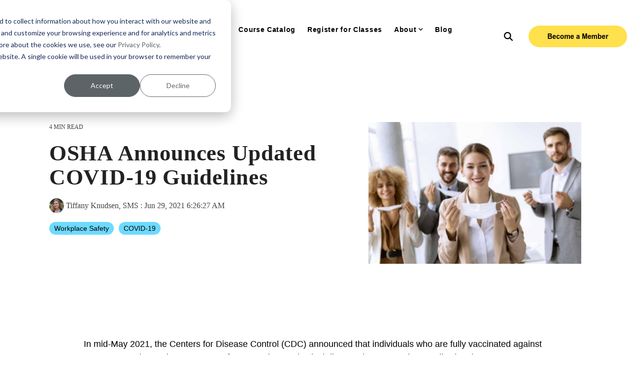

--- FILE ---
content_type: text/html; charset=UTF-8
request_url: https://www.archbright.com/blog/osha-announces-updated-covid-19-guidelines
body_size: 25961
content:
<!doctype html><html lang="en"><head>
    <meta charset="utf-8">
    <title>OSHA Announces Updated COVID-19 Guidelines</title>
    <link rel="shortcut icon" href="https://www.archbright.com/hubfs/images/logos/favicon_transparent.ico">
    <meta name="description" content="In mid-May 2021, the CDC announced that individuals who are fully vaccinated no longer have to wear a face covering or physical distance in most settings. ">
    
    
    
    
    
<meta name="viewport" content="width=device-width, initial-scale=1">

    <script src="/hs/hsstatic/jquery-libs/static-1.4/jquery/jquery-1.11.2.js"></script>
<script>hsjQuery = window['jQuery'];</script>
    <meta property="og:description" content="In mid-May 2021, the CDC announced that individuals who are fully vaccinated no longer have to wear a face covering or physical distance in most settings. ">
    <meta property="og:title" content="OSHA Announces Updated COVID-19 Guidelines">
    <meta name="twitter:description" content="In mid-May 2021, the CDC announced that individuals who are fully vaccinated no longer have to wear a face covering or physical distance in most settings. ">
    <meta name="twitter:title" content="OSHA Announces Updated COVID-19 Guidelines">

    

    
    <style>
a.cta_button{-moz-box-sizing:content-box !important;-webkit-box-sizing:content-box !important;box-sizing:content-box !important;vertical-align:middle}.hs-breadcrumb-menu{list-style-type:none;margin:0px 0px 0px 0px;padding:0px 0px 0px 0px}.hs-breadcrumb-menu-item{float:left;padding:10px 0px 10px 10px}.hs-breadcrumb-menu-divider:before{content:'›';padding-left:10px}.hs-featured-image-link{border:0}.hs-featured-image{float:right;margin:0 0 20px 20px;max-width:50%}@media (max-width: 568px){.hs-featured-image{float:none;margin:0;width:100%;max-width:100%}}.hs-screen-reader-text{clip:rect(1px, 1px, 1px, 1px);height:1px;overflow:hidden;position:absolute !important;width:1px}
</style>

<link rel="stylesheet" href="https://www.archbright.com/hubfs/hub_generated/template_assets/1/66247539871/1767918833904/template_main-head.min.css">
<link rel="stylesheet" href="https://www.archbright.com/hubfs/hub_generated/template_assets/1/66247564192/1767918836144/template_main-foot.min.css">
<link rel="stylesheet" href="https://www.archbright.com/hubfs/hub_generated/template_assets/1/66249819023/1767809566349/template_child.min.css">

<style>
  
 .hhs-top-bar .hs-menu-wrapper.hs-menu-flow-horizontal>ul li a {
	max-width: none !important;
	vertical-align: bottom;
  padding: 5px 0;
  position: relative;
}

.hhs-top-bar .mega-menu .hs-menu-wrapper > ul > li > ul:before {
	content: '';  
}

.hhs-top-bar .hs-menu-wrapper.hs-menu-flow-horizontal>ul li.hs-item-has-children>a {
  display:flex;
  align-items:center;
}

.hs-menu-wrapper.hs-menu-flow-horizontal>ul li.hs-item-has-children>a svg {
  margin-left:4px !important;
  width: 10px;
}

.hhs-top-bar .hs-menu-wrapper.hs-menu-flow-horizontal>ul li.hs-menu-depth-1 {
 position: relative; 
}

.hhs-top-bar .hs-menu-wrapper.hs-menu-flow-horizontal>ul li.hs-menu-depth-1:hover:after {
 width: 100%;
}

.hhs-top-bar .hs-menu-wrapper.hs-menu-flow-horizontal>ul li.hs-menu-depth-1.active:after,
.hhs-top-bar .hs-menu-wrapper.hs-menu-flow-horizontal>ul li.hs-menu-depth-1.active-branch:after,
.hhs-top-bar .hs-menu-wrapper.hs-menu-flow-horizontal>ul li.hs-menu-depth-1:after {
    content: '';
    position: absolute;
    left: 0px;
    bottom: 4px;
    width: 0;
    height: 2px;
    transition: width 220ms ease-in;
}
.hhs-top-bar .hs-menu-wrapper.hs-menu-flow-horizontal>ul li.hs-menu-depth-1.active:after,
.hhs-top-bar .hs-menu-wrapper.hs-menu-flow-horizontal>ul li.hs-menu-depth-1.active-branch:after{
 width: 100%;
}

.hhs-top-bar .hs-menu-wrapper.hs-menu-flow-horizontal .mega-menu ul li.hs-menu-depth-1:after {
 height: 0; 
}



.hhs-menu-toggle {
	padding-left: 1em;
	display: flex;
	z-index: 1001;
}

.hhs-side-menu .hhs-menu-toggle {
  text-align: right;
  float: right;
  margin-right: 15px;
}

.hhs-side-menu.is-open .hhs-menu-toggle {
  display: block;
}

.hhs-side-menu .hhs-menu-toggle button {
  position: relative;
}

.hamburger-icon {
	width: 1.6em;
	height: 1em;
	position: relative;
	display: block;
	margin: auto;
}
.hamburger-icon .line {
	display: block;
	background: #666;
	width: 1.6em;
	height: 3px;
	position: absolute;
	left: 0;
	border-radius: 0.025em;
	transition: all 0.4s;
	border-radius: 1em;
}
.hamburger-icon .line.line-1 {
	top: 0;
}
.hamburger-icon .line.line-2 {
	top: 50%;
}
.hamburger-icon .line.line-3 {
	top: 100%;
}


.hamburger-icon.active .line-1 {
	transform: translateY(0.75em) translateX(0) rotate(45deg);
}
.hamburger-icon.active .line-2 {
	opacity: 0;
}
.hamburger-icon.active .line-3 {
	transform: translateY(-0.25em) translateX(0) rotate(-45deg);
}

.hhs-side-menu__mobile-controls {
	padding-right: 1em;
  margin-bottom: 0em;
  float: left;
}

.hhs-nav-grid {
	display: flex;
	align-items: center;
}

.hhs-nav-grid__extras {
	display: flex;
}



.hhs-top-bar .hs-search-field {
	position: relative;
	width: 1px;
  z-index: 1000000;
}

.hhs-top-bar .hs-search-field__bar {
	left: 0;
	max-width: 0;
	overflow: hidden;
	transition: all 0.125s ease-in-out;
  height: 100%;
}

.hhs-top-bar .hs-search-field__bar form {
 height: 100%; 
}

.hhs-top-bar .hs-search-field.is-open .hs-search-field__bar {
	width: 40vw;
	max-width: 40vw;
	left: -40vw;
  position: absolute;
}

.hhs-top-bar .hs-search-field__bar .hs-search-field__input {
	border: 0;
	border: 1px solid #ccc;
	position: relative;
	z-index: 1000;
  -webkit-border-radius: 3px 3px 3px 3px;
  border-radius: 3px 3px 3px 3px;
  padding: 5px 8px !important;
  height: 100%;
}

.top-bar-search {
	border: 0;
	background: none;
	padding: 4px;
	display: inline-block;
	margin-top: 0px;
	cursor: pointer;
  margin-right: 5px;
  display: flex;
  align-items: center;
}

  .top-bar-search svg {
   height: 18px;
    width: 18px;
  }
  
.hhs-side-menu .top-bar-search {
  position: absolute;
  top: 2px;
  right: 52px;
}

.hhs-side-menu__controls .hhs-lang-switch .globe_class:before,
.hhs-side-menu .fas {
 font-size: 20px; 
}

.hhs-menu-button {
	border: 0;
	background: none;
	display: inline-block;
	cursor: pointer;
}

@media (max-width: 575px) {
  .hhs-menu-button {
    vertical-align: super;
  }
}

.sc-site-header__menu .hs-menu-children-wrapper {
	padding: 0.33em 0 !important;
}

.sc-site-header__menu .hs-menu-item.hs-menu-depth-2 {
	width: 100%;
}

.hhs-top-bar .hs-menu-wrapper.hs-menu-flow-horizontal>ul li.hs-item-has-children ul.hs-menu-children-wrapper li a {
 padding: 10px 0px; 
}

.hhs-lang-switch .lang_list_class li a {
 padding: 10px; 
}


.hs-menu-wrapper.hs-menu-flow-horizontal>ul li.hs-item-has-children ul.hs-menu-children-wrapper {
 visibility: hidden;
  opacity: 0;
}



.hhs-side-menu .hhs-lang-switch .globe_class:before {
	color: #000; 
}

.hhs-side-menu {
	position: fixed;
	max-height: 100vh; 
	top: 0;
	bottom: 0;
	background-color: #fff;
	padding-top: 1em;
	z-index: 100001;
	overflow-y: auto;
	right: -100%;
	transition: all 0.5s ease-in-out;
}

.page-editor .hhs-side-menu {
	height: 0px; 
}

.hhs-side-menu.is-open {
	right: 0;
}

.body-wrapper.nav-is-open  {
	overflow-y: hidden;
}

.body-wrapper::after {
	content: '';
	position: absolute;
	top: 0;
	right: 0;
	bottom: 0;
	left: 100%;
	opacity: 0;
	pointer-events: none;
	z-index: 1000;
	transition: all 0.33s ease-in-out;
}

.body-wrapper.nav-is-open::after {
	left: 0;
	opacity: 1;
}

.hhs-side-menu__ctas {
	padding: 1.88em 2em 0em;
}

.hhs-side-menu__form {
	padding: 0em 2em 0em;
}
.hhs-side-menu__text {
	padding: 0em 2em 0em;
}

.hhs-side-menu__text.text-above {
 padding-top: 2em; 
}

.hhs-side-menu__ctas .hhs-header-cta {
	float: left;
	margin: 0 1em 0 0;
}
.hhs-side-menu__ctas .hhs-header-cta a {
 margin-bottom: 15px; 
}

.hs-menu-flow-vertical .hhs-nav-links {
	display: block;
}

.hs-menu-wrapper.hs-menu-flow-vertical>ul li a {
	padding: 0.2em 0 !important;
	max-width: 100%;
	width: 100%;
  overflow: visible;
}

.hhs-side-menu__mobile {
	padding: 1em 2.25em 0 2em;
}

.hhs-side-menu__mobile .sc-site-header__menu {
	padding-bottom: 1em;
	border-bottom: 1px solid rgba(125,125,125, 0.42);
}

.hhs-nav-links {
	margin: 0 !important;
  vertical-align: bottom;
}

.hs-menu-wrapper.hs-menu-flow-vertical>ul li.hs-item-has-children ul.hs-menu-children-wrapper {
	font-size: 0.88em;
	display: block;
	visibility: visible;
	opacity: 1;
	position: static;
	background: none;
	padding-left: 1.33em !important;
	padding-top: 0 !important;
}

.hhs-side-menu .hs-menu-flow-vertical>ul li.hs-item-has-children ul.hs-menu-children-wrapper {
	max-height: 0;
	overflow: hidden;
  opacity: 0;
	transition: none;
  -webkit-transition: none;
  background-color: transparent !important;
}

.hhs-side-menu .hs-menu-flow-vertical>ul li.hs-item-has-children ul.hs-menu-children-wrapper.is-open {
	max-height: 100%;
  opacity: 1;
	transition: none ;
  -webkit-transition: none;
  margin-top: 15px;
}

.fa-caret-right::after {
	content: '\f0da';
}

.hhs-sidebar-nav-toggle {
  display: inline-block;
	border: 0;
	background: none;
	font-size: 1rem;
	padding: 0.25rem 0.66rem 0.25rem;
	line-height: 1;
  width: 48px;
  height: 48px;
  position: absolute;
  right: 0;
  top: -10px;
	-webkit-transition: all 300ms ease-in-out;
	-moz-transition: all 300ms ease-in-out;
	-ms-transition: all 300ms ease-in-out;
	-o-transition: all 300ms ease-in-out;
	transition: all 300ms ease-in-out;
}

.hhs-sidebar-nav-toggle.is-open > * {
	transform: rotate(45deg);
	-webkit-transition: all 300ms ease-in-out;
	-moz-transition: all 300ms ease-in-out;
	-ms-transition: all 300ms ease-in-out;
	-o-transition: all 300ms ease-in-out;
	transition: all 300ms ease-in-out;
}

.hhs-side-menu__extras {
	padding: 0.66em 2em;
}
.hhs-side-menu__extras .hs-menu-item {
	width: 100%;
}

.hhs-side-menu__extras .hs-menu-wrapper.hs-menu-flow-horizontal>ul li a {
	width: 100%;
	padding: 0.25em 0;
  overflow: visible;
}

.hhs-top-bar .hs-menu-wrapper.hs-menu-flow-horizontal>ul li.hs-item-has-children ul.hs-menu-children-wrapper {
  max-width: 250px;
  width: max-content;
  line-height: 1;
  -webkit-box-shadow: 0 0 4px 4px rgba(0,0,0,0.05);
  box-shadow: 0 0 4px 4px rgba(0,0,0,0.05);
}

.hs-menu-wrapper.hs-menu-flow-horizontal .mega-menu ul li.hs-item-has-children ul.hs-menu-children-wrapper {
  -webkit-box-shadow: 0 0 0px 0px rgba(0,0,0,0.0);
  box-shadow: 0 0 0px 0px rgba(0,0,0,0.0);
}

.hhs-top-bar .hs-menu-wrapper.hs-menu-flow-horizontal>ul li.hs-item-has-children ul.hs-menu-children-wrapper li a {
  line-height: 1;
  width: auto !important;
  padding: 10px 20px 10px 10px;
}

.hhs-side-menu__extras .hs-menu-wrapper.hs-menu-flow-horizontal>ul li.hs-item-has-children ul.hs-menu-children-wrapper {
  visibility: visible;
  opacity: 1;
  position: static;
}
.hhs-side-menu__extras .hs-menu-wrapper.hs-menu-flow-horizontal>ul li.hs-item-has-children ul.hs-menu-children-wrapper a {
 text-indent: 10px; 
}
.hhs-side-menu__extras .hs-menu-wrapper.hs-menu-flow-horizontal>ul li.hs-item-has-children ul.hs-menu-children-wrapper li li a {
 text-indent: 20px; 
}
  

body.user-is-tabbing .hs-menu-item.hs-menu-depth-1:focus-within > .hs-menu-children-wrapper {
  opacity: 1;
  visibility: visible;
}


body.user-is-tabbing .hs-menu-item.hs-menu-depth-2:focus-within > .hs-menu-children-wrapper {
  opacity: 1;
  visibility: visible;
}


body.user-is-tabbing .hs-menu-item.hs-menu-depth-3:focus-within > .hs-menu-children-wrapper {
  opacity: 1;
  visibility: visible;
}

.hhs-side-menu .hs-menu-wrapper.hs-menu-flow-horizontal>ul li.hs-item-has-children>a:after {
  content: '' !important;
}

@media (min-width: 510px) {
	.hhs-side-menu__mobile-controls {
		display: none;
	}
}


@media (max-width: 509px) {
	.hhs-nav-grid__extras .top-bar-search,
	.hhs-nav-grid__extras .hhs-lang-switch {
		display: none;
	}
}

.hhs-side-menu .sc-site-header__menu.hs-menu-flow-vertical {
	overflow: initial;
	height: auto;
}

.hhs-side-menu span {
	display: inline;
}

.hhs-side-menu__controls {
	position: relative; 
  width: 100%;
  z-index: 100000;
  margin: 0em 0 0 auto;
}


.hhs-side-menu__controls .hs-search-field .hs-search-field__bar {
 width: 0px;
  display: none;
}

.hhs-side-menu__controls .hs-search-field.is-open .hs-search-field__bar {
	width: 14.5em;
	max-width: 14.5em;
  top: -3px;
	left: 2em;
  display: block;
  position: absolute;
  height: 100px;
}

.hhs-side-menu__controls .hs-search-field {
	z-index: 1000; 
}

.hhs-side-menu__controls .hs-search-field input {
	padding: 8px;
  font-size: 16px;
  border: 1px solid #dddddd;
  -webkit-border-radius: 3px;
  border-radius: 3px;
  outline: none;
  box-shadow: none;
}

.hhs-side-menu .hs-menu-wrapper.hs-menu-flow-vertical li a {
  white-space: inherit;
}

.hhs-side-menu__footer {
	padding: 2em;
	text-align: right;
}

.hhs-side-menu__footer i {
	font-size: 18px;
	padding: 5px;
}
.hhs-side-menu__footer i span {
	display: none;
}


.hhs-side-menu__footer svg {
	width: 28px;
  height: 28px;
	padding: 5px;
}


.hhs-side-menu {
	display: flex;
	flex-direction: column;
}



.hhs-top-bar div.hs_cos_wrapper_type_cta {
	display: inline; 
}



.mega-menu {
	left: 0; 
	position: fixed;
	width: 100%;
	padding:15px;
	z-index: 10000;
	box-shadow: 0 4px 5px 0 rgba(0,0,0,0.1);
}

.mega-menu {
	opacity: 0; 
	pointer-events: none; 
	transition: opacity .2s ease-in-out,
				max-height .8s ease-in-out,
				padding .2s ease-in-out;
  transition-delay: 300ms;
	max-height: 0;
	padding: 0;
  cursor: default;
  box-sizing: border-box;
  background-clip: padding-box;
}
.mega-menu.active {
	opacity: 1;
	visibility: visible; 
	pointer-events: inherit;
	max-height: 10000px;
	padding: 50px 0; 
}

.mega-menu::before {
	content: '';
	width: 100%;
	display: block;
	background: transparent;
	position: absolute;
  pointer-events: auto;
}

.mega-menu.mega-scrolled {
	top: 55px; 
}


.side-bar-nav {
	height:680px;
	overflow-y: scroll;
}

.side-bar-nav .hs-menu-wrapper.hs-menu-flow-vertical.flyouts>ul li.hs-item-has-children ul.hs-menu-children-wrapper,
.mega-menu .hs-menu-wrapper.hs-menu-flow-vertical.flyouts>ul li.hs-item-has-children ul.hs-menu-children-wrapper {
	left: auto;
	top: auto;
	visibility: visible;
	opacity: 1;
	position: static; 
}

.mega-menu .hs-menu-wrapper.hs-menu-flow-vertical > ul {
	margin-bottom: 0px; 
}

.mega-menu .hs-menu-wrapper.hs-menu-flow-vertical>ul li a,
.mega-menu .widget-type-post_listing ul li a{
	padding: 2px 0px !important;
	width: auto !important;
	white-space: normal;
	text-indent: inherit;
}

.mega-menu .key-menu .hs-menu-wrapper.hs-menu-flow-vertical>ul li:first-child a {
	padding: 0px 0px !important;
	width: auto !important;
}


.mega-menu .hs-menu-wrapper.hs-menu-flow-vertical > ul li.hs-menu-depth-2 > a {
	font-size: .9em;
	padding-left: 5px;
}

.hhs-top-bar .mega-menu .hs-menu-wrapper.hs-menu-flow-horizontal>ul li{
 margin-top: 5px;
 margin-bottom: 5px;
}

.custom-menu-primary .mega-menu .hs-menu-wrapper>ul,
.custom-menu-primary .mega-menu .hs-menu-wrapper>ul ul,
.custom-menu-primary .mega-menu .widget-type-post_listing ul,
.custom-menu-primary .mega-menu .widget-type-post_listing ul ul{
	-webkit-box-shadow: none;
	box-shadow: none;
	background: transparent !important;
}

.custom-menu-primary .hs-menu-wrapper > ul ul,
.custom-menu-primary .mega-menu .key-menu .hs-menu-wrapper>ul,
.custom-menu-primary .mega-menu .key-menu .hs-menu-wrapper>ul ul {
	padding: 0px; 
}

.custom-menu-primary .mega-menu .hs-menu-wrapper>ul ul {
	min-width: 170px !important;
}

.custom-menu-primary .hs-menu-wrapper .mega-menu > ul > li,
.custom-menu-primary .mega-menu .hs-menu-wrapper>ul>li,
.hhs-header-menu .hs-menu-wrapper.hs-menu-flow-horizontal .mega-menu .hs-menu-flow-vertical ul li a,
.hhs-header-menu .hs-menu-wrapper.hs-menu-flow-horizontal .mega-menu .widget-type-post_listing ul li a{
	text-transform: none !important;
	font-weight: normal !important;
	display: block;
	clear: both;
}

.hhs-top-bar .mega-nav-con .hs-menu-wrapper.hs-menu-flow-horizontal>ul li a {
	padding-bottom: 5px;
}

.hhs-header-menu .hs-menu-wrapper.hs-menu-flow-horizontal .mega-menu .key-menu.hs-menu-flow-vertical ul li:first-child a {
	line-height: 1em; 
}

.custom-menu-primary .mega-menu .hs-menu-wrapper > ul > li, 
.custom-menu-primary .hs-menu-wrapper .mega-menu > ul > li {
	margin-left: 0px !important;
}

.custom-menu-primary .mega-menu .hs-menu-wrapper>ul ul {
	padding: 0px 0  10px 10px !important; 
}

.hhs-header-menu .hs-menu-wrapper.hs-menu-flow-horizontal .mega-menu>ul li a {
	font-weight: normal !important; 
}

.custom-menu-primary .hs-menu-wrapper .mega-menu ul>li>ul:before,
.hs-menu-wrapper.hs-menu-flow-horizontal .mega-menu ul li.hs-item-has-children>a:after {
	display: none !important; 
}

.custom-menu-primary .mega-menu .hs-menu-wrapper > ul li a:hover {
	background-color: transparent !important; 
}

.custom-menu-primary .mega-menu .hs-menu-wrapper > ul {
	float: none !important; 
}

.hs-menu-wrapper.hs-menu-flow-horizontal .mega-menu ul li.hs-item-has-children ul.hs-menu-children-wrapper {
	display: block;
	opacity: 1;
	visibility: visible;
	position: static;
}


.mega-text-con {
	white-space: normal; 
}
.mega-text-con ul {
	padding-left: 20px !important; 
}
.mega-text-con li {
	list-style-type: disc; 
	width: 100%;
}

.custom-menu-primary .hs-menu-wrapper > ul .mega-menu ul {
	background: transparent !important; 
	box-shadow: none !important;
	-webkit-box-shadow: none !important;
}
  


@media (max-width: 922px){
	.mega-menu.active {
		display: none !important;
		opacity: 0;
	}
	.hhs-header-menu .hs-menu-wrapper.hs-menu-flow-horizontal>ul li a span {
		padding: 0px !important; 
	}
	.header-container-wrapper .container-fluid .mega-menu {display: none !important;}
	.header-container-wrapper .container-fluid .row-fluid .mega-menu,
	.custom-menu-primary .mega-menu {
		display: none;
		opacity: 0;
		visibility: hidden;
	}
}

.mega-nav-con .hs-menu-item {
	width: 100%;
}

.mega-nav-con .hs-menu-wrapper.hs-menu-flow-horizontal>ul li.hs-item-has-children ul.hs-menu-children-wrapper {
	display: block;
	width: 100%;
	visibility: visible;
	opacity: 1;
	position: static;
	background: none;
	padding-left: 0.33em !important;
}

.mega-nav-con .hs-menu-wrapper.hs-menu-flow-horizontal>ul li a {
	padding: 0.33em 0;
}

[class^=mega-drop].loaded::before {
 display: block;
   width: 20px;
  height: 20px;
  position: absolute;
  right: -20px;
  top: 0;
}

.hs-menu-wrapper.hs-menu-flow-horizontal>ul li.hs-item-has-children>a .mega-menu svg {
 width: auto !important; 
}



.hhs-nav {
	padding-right: 0 !important;
	padding-left: 0 !important;
}


.hhs-alt-nav .hhs-header-logo .logo-sticky,
.hhs-header-logo .logo-standard {
	display: block;
}

.hhs-alt-nav .hhs-header-logo .logo-standard,
.hhs-header-logo .logo-sticky {
	display: none;
}
.sticky-menu .hhs-header-logo .logo-standard {
	display: none;
}
.sticky-menu .hhs-header-logo .logo-sticky {
	display: block;
}

.hhs-header-logo,
.hhs-nav-opt-items {
	display: table-cell;
	vertical-align: middle;
}

.hhs-header-logo {
	position: relative;
	z-index: 10;
}

.hhs-header-menu {
	float: right !important;
}



 
 .hhs-lang-switch {
   float: right;
 }

.hhs-lang-switch span {
  display: flex;
  height: 100%;
}
 
 .hhs-lang-switch .lang_switcher_class {
   padding: 7px 10px;
   display: flex;
   align-items:center;
 }
 
 .hhs-lang-switch .globe_class {
   background-image: none !important;
   -webkit-font-smoothing: antialiased;
   display: inline-block;
   font-style: normal;
   font-variant: normal;
   text-rendering: auto;
   line-height: 1;
   font-weight: 900;
 }


.hhs-side-menu__controls .hhs-lang-switch {
	position: absolute;
	top: 5px;
	right: 100px;
}

.hhs-side-menu__controls .hhs-lang-switch .lang_switcher_class {
	padding: 0px;
	margin-top: 0;
}

 
 .hhs-lang-switch .lang_list_class {
   text-align: left;
   border: none;
   top: 35px;
   left: -10px;
   padding-top: 0px !important;
   -webkit-box-shadow: 0 0 5px 0px rgba(0,0,0,0.1);
   box-shadow: 0 0 5px 0px rgba(0,0,0,0.1);
   min-width: 100px;
   width: max-content;
 }

.hhs-side-menu .hhs-lang-switch .lang_list_class {
   top: 30px;
  z-index: 1000;
}
 
 .hhs-lang-switch .lang_list_class:before {
    border: none;
   width: 100% !important;
   height: 15px !important;
   background-color: transparent;
   margin-left: auto;
   left: auto;
 }
 .hhs-lang-switch .lang_list_class:after {
   border: 5px solid transparent;
   left: 85px;
   top: -10px;
 }
 .hhs-side-menu .hhs-lang-switch .lang_list_class:after {
   left: 76px;
 }



 .hhs-lang-switch .lang_list_class li:first-child,
 .hhs-lang-switch .lang_list_class li{
   border: none !important; 
 }
 .hhs-lang-switch .lang_list_class li:first-child {
   padding-top: 10px; 
 }
 
 .hhs-lang-switch .lang_list_class li:last-child {
   padding-bottom: 10px; 
 }
 
 .hhs-lang-switch .lang_list_class li {
   padding: 0px; 
   margin-bottom: 0px;
 }
 

.hhs-lang-switch .lang_list_class li a {
  display: block;
}

.hhs-lang-switch,
.hhs-header-search,
.hhs-header-cta {
	float: right;
	margin-left: 15px;
	z-index: 1000;
	position: relative;
  display: flex;
}
  
.hhs-head-cta-1 {
  margin-right: 15px;
}

.hhs-lang-switch a,
.hhs-header-search a{
	padding: 10px 5px;
	display: block;
}

.hhs-header-search a i {
	vertical-align: bottom;
}

.hhs-lang-switch .globe_class svg {
	vertical-align: middle;
}


.hhs-header-mod .hs-menu-wrapper.hs-menu-flow-horizontal > ul li.hs-item-has-children ul.hs-menu-children-wrapper li {
	width: 100%;
	display: block;
	clear: both;
}

.hhs-header-hat {
	position: relative;
	z-index: 1000;
}


.hhs-header-hat .col-12 {
	padding-left: 0px;
	padding-right: 0px;
}

.hhs-header-hat .col-12 * {
 margin-bottom: 0px; 
}

.hhs-hat-menu .hs-menu-wrapper.hs-menu-flow-horizontal>ul {
	float: right;
}
.hhs-header-menu .hs-menu-wrapper.hs-menu-flow-horizontal>ul li a span {
	padding: 10px 0;
}



.hhs-header-menu .hs-menu-wrapper.hs-menu-flow-horizontal>ul li .mega-menu a {
	color: #555555 !important;
	padding: 5px;
	text-transform: none;
}

.hhs-top-bar .hs-menu-wrapper.hs-menu-flow-horizontal>ul li .mega-menu a {
  white-space: normal !important;
}

.hs-menu-wrapper.hs-menu-flow-horizontal .mega-menu ul li.hs-item-has-children ul.hs-menu-children-wrapper {
	display: block;
	opacity: 1;
	visibility: visible;
	position: static;
}

.mega-text-con {
	white-space: normal; 
}
.mega-text-con ul {
	padding-left: 20px !important; 
}
.mega-text-con li {
	list-style-type: disc; 
	width: 100%;
}

.custom-menu-primary .hs-menu-wrapper > ul .mega-menu ul {
	background: transparent !important; 
	box-shadow: none !important;
	-webkit-box-shadow: none !important;
}



.hhs-hat-menu .hs-menu-wrapper.hs-menu-flow-horizontal>ul {
	margin-right: 0px;
}

.hhs-hat-menu .hs-menu-wrapper.hs-menu-flow-horizontal>ul li a {
	max-width: none;
	overflow: visible;
}




.custom-menu-primary .hs-menu-wrapper {
	overflow: visible !important;
}

.custom-menu-primary .hs-menu-wrapper > ul{
	float: right;
}

.custom-menu-primary .hs-menu-wrapper > ul > li{
	font-weight: normal;
	margin-left: 0px !important;
	margin-bottom: 0px;
}

.custom-menu-primary .hs-menu-wrapper > ul > li > a{
	padding: 10px 15px;
	position: relative;
	display: block;
}

.custom-menu-primary a:hover {
	color: #000000;
}


.hs-menu-children-wrapper .hs-menu-item.active,
.custom-menu-primary .hs-menu-wrapper .hs-menu-children-wrapper li.active a:hover,
.sticky-menu .hs-menu-item.active,
.sticky-menu .custom-menu-primary .hs-menu-wrapper > ul li.active a:hover{
	background-color: transparent !important;
	cursor: default !important;
}
  

.sticky-menu {
	visibility: hidden;
	-webkit-transform: translateY(-100%);
	-ms-transform: translateY(-100%);
	-o-transform: translateY(-100%);
	transform: translateY(-100%);
	-webkit-transition: all .3s ease;
	-o-transition: all .3s ease;
	transition: all .3s ease;
	opacity: 0;
	-webkit-box-shadow: 0 2px 3px 1px rgba(0,0,0,.1);
	box-shadow: 0 2px 3px 1px rgba(0,0,0,.1);
}

.sticky-menu.active {
	z-index: 999;
	position: fixed;
	top: 0;
	left: 0;
	right: 0;
	visibility: visible;
	-webkit-transform: translateY(0);
	-ms-transform: translateY(0);
	-o-transform: translateY(0);
	transform: translateY(0);
	transition: all .3s ease;
	opacity: 1;
}


.sticky-menu .widget-type-logo img {
	height: 35px !important;
	width: auto !important;
	margin: 10px 0;
}

.hhs-header.sticky-menu.active {
	padding: 5px 0px !important;
}

.custom-menu-primary.js-enabled .hamburger {
	display: none;
}

@media (max-width: 922px){
	.sticky-menu.active {
		position: static !important;
	}
	.sticky-menu .widget-type-cta {
		display: none;
	}
	.sticky-menu .widget-type-logo img {
		margin: 0;
	}
	.sticky-menu .page-center {
		padding: 0 10px !important;
	}
	.hhs-nav {
		position: relative;
	}
	.hhs-nav-opt-items {
		padding-right: 40px;
	}
	.custom-menu-primary.js-enabled {
		float: none;
		position: absolute;
		top: 0px;
		left: 0px;
	}
	.custom-menu-primary .hs-menu-wrapper,
	.custom-menu-primary.js-enabled .hs-menu-wrapper,
	.custom-menu-primary.js-enabled .hs-menu-children-wrapper{
		display: none;
	}
	.custom-menu-primary.js-enabled .hamburger {
		display: inline-block;
	}
	.hhs-header-menu .hs-menu-wrapper.hs-menu-flow-horizontal>ul li a {
		padding: 0px 15px;
	}
	.hhs-header-logo {
		position: relative;
		z-index: 1000;
	}
	.custom-menu-primary.js-enabled .hs-menu-wrapper > ul > li{
		margin-left: 0px !important;
	}
	.hamburger {
		padding-top: 10px; 
	}
}

@media (max-width: 575px){
	nav {
		transition: height 0.5s ease-in-out;
	}
	.hhs-header-mod .hhs-nav {
		padding-top: 25px; 
	}
	.custom-menu-primary.js-enabled {
		top: 20px; 
	}
	.hhs-hat-menu {
		position: relative;
	}
	.hhs-hat-menu .hs-menu-wrapper.hs-menu-flow-horizontal>ul li a {
		text-align: center !important;
		padding: 0 !important;
	}
	.hhs-hat-menu .hs-menu-wrapper.hs-menu-flow-horizontal ul li li a {
		padding: 2px 10px !important;
	}
	.hhs-hat-menu .hhs-header-search a {
		padding: 5px 0px 5px 10px;
	}

	.hhs-hat-menu .hs-menu-wrapper.hs-menu-flow-horizontal>ul,
	.hhs-hat-menu > ul {
		width: 100% !important;
		margin: 0px auto !important;
		float: none !important;
    text-align: center;
	}
  
  .hhs-hat-menu .hs-menu-wrapper.hs-menu-flow-horizontal>ul li.hs-menu-depth-1 {
   display: inline-block;
    text-align: center;
    padding: 0 5px;
  }
  .hhs-hat-menu .hs-menu-children-wrapper:before {
   text-align: left; 
  }
}


  
  
  
  .hhs-top-bar {
    background-color: rgba(255, 255, 255, 0.0);
    padding: 16px 0;
    
  }
  .hhs-top-bar.sticky-menu.active {
    padding: 12px 0; 
  }
  
  @media (min-width: 992px) {
    
  }
  
  
  
  .hhs-top-bar.hhs-alt-nav .logo-sticky,
  .logo-standard  {
    max-width: 216px;
    float: left;
  }
  
  .hhs-top-bar.hhs-alt-nav.sticky-menu.active .logo-sticky,
  .logo-sticky  {
    max-width: 216px;
    float: left;
  }
  
  .hhs-header-logo {
    padding-top:  16px;
  }
  
  
  .hhs-nav-grid__menu {
    
      margin-right: auto;
      margin-left: 25px;
    
  }
  
  .hhs-top-bar .hs-menu-wrapper.hs-menu-flow-horizontal>ul li a,
  .hs-menu-wrapper.hs-menu-flow-horizontal ul.hhs-nav-links .hs-menu-item a {
    color: rgba(0, 0, 0, 1.0);
  }
  
  
  .hhs-top-bar .hs-menu-wrapper.hs-menu-flow-horizontal>ul li {
    margin: 15px 12px;
  }
  
  .hhs-top-bar .hs-menu-wrapper.hs-menu-flow-horizontal>ul li a:hover,
  .hs-menu-wrapper.hs-menu-flow-horizontal ul.hhs-nav-links .hs-menu-item a:hover,
  .hhs-top-bar .hs-menu-wrapper.hs-menu-flow-horizontal>ul li a:hover{
    color: rgba(232, 164, 12, 1.0);
  } 
  
  .hhs-top-bar .hs-menu-wrapper.hs-menu-flow-horizontal>ul li a svg,
  .hhs-header-search a svg,
  .hhs-lang-switch svg,
  .top-bar-search svg{
    fill: rgba(0, 0, 0, 1);
  }
  .hhs-top-bar .hs-menu-wrapper.hs-menu-flow-horizontal>ul li a:hover svg {
   fill: rgba(232, 164, 12, 1.0); 
  }
  
  .hhs-top-bar .hs-menu-wrapper.hs-menu-flow-horizontal>ul li a svg {
    -webkit-transition: fill 400ms ease-in-out;
    -moz-transition: fill 400ms ease-in-out;
    -ms-transition: fill 400ms ease-in-out;
    -o-transition: fill 400ms ease-in-out;
    transition: fill 400ms ease-in-out;
  }
  .hhs-top-bar .hs-menu-wrapper.hs-menu-flow-horizontal>ul li li a svg {
    -moz-transform: rotate(-90deg);
    -webkit-transform: rotate(-90deg);
    -o-transform: rotate(-90deg);
    -ms-transform: rotate(-90deg);
    transform: rotate(-90deg);
    vertical-align: sub;
  }
  
  .hhs-top-bar .hs-menu-wrapper.hs-menu-flow-horizontal>ul li.hs-menu-depth-1.active:after,
  .hhs-top-bar .hs-menu-wrapper.hs-menu-flow-horizontal>ul li.hs-menu-depth-1:after {
    background-color: rgba(0, 171, 229, 0.0);
  }
  
  
  
  .hhs-lang-switch .globe_class svg{
    fill: rgba(0, 0, 0, 1);
  }
  
  .lang_list_class li {
     background: rgba(255, 255, 255, 1) !important;
  }
  
  .hhs-lang-switch .lang_list_class:after {
   border-bottom-color: rgba(255, 255, 255, 1) !important;
  }
  
  
 
  .hhs-hat-menu .hs-menu-children-wrapper,
  .sc-site-header__menu .hs-menu-children-wrapper {
    background-color: rgba(255, 255, 255, 1) !important;
  }
  
  .sc-site-header__menu .mega-menu .hs-menu-children-wrapper {
    background-color: transparent !important;
  }
  
  .hhs-hat-menu .hs-menu-children-wrapper:before,
  .hs-menu-wrapper.hs-menu-flow-horizontal>ul li.hs-item-has-children ul.hs-menu-children-wrapper:before {
     color: rgba(255, 255, 255, 1) !important;
  }
  
  .hhs-hat-menu .hs-menu-children-wrapper li a,
  .hhs-lang-switch .lang_list_class li a,
  .custom-menu-primary .hs-menu-wrapper > ul li a, 
  .hs-menu-wrapper.hs-menu-flow-horizontal > ul li.hs-item-has-children ul.hs-menu-children-wrapper li a,
  .hhs-lang-switch .lang_list_class li a {
    color: #000000;
    font-size: 14px !important;
  }
  
  .hhs-hat-menu .hs-menu-children-wrapper li a:hover,
  .hhs-lang-switch .lang_list_class li a:hover,
  .hs-menu-wrapper.hs-menu-flow-horizontal ul.hhs-nav-links .hs-menu-item.hs-menu-depth-2 a:hover,
  .hhs-top-bar .hs-menu-wrapper.hs-menu-flow-horizontal>ul li.hs-item-has-children ul.hs-menu-children-wrapper li a:hover{
   background-color: rgba(255, 255, 255, 1) !important;
  }
  
  .hhs-hat-menu .hs-menu-children-wrapper li a:hover,
  .hhs-lang-switch .lang_list_class li a:hover,
  .custom-menu-primary .hs-menu-wrapper > ul li.hs-item-has-children ul.hs-menu-children-wrapper li a:hover,
  .hs-menu-wrapper.hs-menu-flow-horizontal ul.hhs-nav-links .hs-menu-item.hs-menu-depth-2 a:hover,
  .hhs-top-bar .hs-menu-wrapper.hs-menu-flow-horizontal>ul li.hs-item-has-children ul.hs-menu-children-wrapper li a:hover{
   color: #E8A40C !important;
  }
  
  .hhs-top-bar.hhs-alt-nav .hs-menu-wrapper.hs-menu-flow-horizontal>ul li.hs-menu-item.hs-menu-depth-2 a:hover svg {
    fill: #E8A40C !important;
  }
  
  .custom-menu-primary .hs-menu-wrapper > ul li.hs-item-has-children ul.hs-menu-children-wrapper li.active a:hover {
    color: #000000 !important;
  }
  
  .hhs-top-bar.hhs-alt-nav .hs-menu-wrapper.hs-menu-flow-horizontal ul.hhs-nav-links ul .hs-menu-item.sub-active > a,
  .hhs-top-bar .hs-menu-wrapper.hs-menu-flow-horizontal ul.hhs-nav-links ul .hs-menu-item.sub-active > a{
      background-color: rgba(242, 245, 248, 1) !important;
     color: #E8A40C !important;
    }
    
  
  
  .hhs-top-bar.hhs-alt-nav.sticky-menu,
  .hhs-top-bar.sticky-menu,
  .hhs-top-bar.hhs-alt-nav{
    background-color: rgba(255, 255, 255, 0.90);
  }
  .sticky-menu.active {
    background-color: rgba(255, 255, 255, 0.90);
  }
  
  .hhs-top-bar.sticky-menu .hs-menu-wrapper.hs-menu-flow-horizontal>ul li a,
  .hhs-top-bar.hhs-alt-nav .hs-menu-wrapper.hs-menu-flow-horizontal>ul li a,
  .hhs-top-bar.hhs-alt-nav .hs-menu-wrapper.hs-menu-flow-horizontal ul.hhs-nav-links .hs-menu-item a,
  .sticky-menu .hs-menu-wrapper.hs-menu-flow-horizontal ul.hhs-nav-links li a,
  .sticky-menu .hhs-lang-switch .globe_class:before{
    color: rgba(0, 0, 0, 1.0);
  }
  
  .hhs-top-bar.hhs-alt-nav .hhs-lang-switch .globe_class svg {
     fill: rgba(0, 0, 0, 1.0);
  }
  
  .hhs-top-bar.sticky-menu .hs-menu-wrapper.hs-menu-flow-horizontal>ul li a svg,
  .sticky-menu .hhs-nav-grid__extras svg,
  .hhs-top-bar.hhs-alt-nav .hhs-header-search a svg {
    fill: rgba(0, 0, 0, 1.0);
  }
  
  .hhs-top-bar.hhs-alt-nav .hs-menu-wrapper.hs-menu-flow-horizontal ul.hhs-nav-links ul .hs-menu-item a {
    color: #000000;
  }
  
  .hhs-top-bar.sticky-menu .hs-menu-wrapper.hs-menu-flow-horizontal>ul li a:hover,
  .hhs-top-bar.hhs-alt-nav .hs-menu-wrapper.hs-menu-flow-horizontal>ul li a:hover,
  .hhs-top-bar.hhs-alt-nav .hhs-top-bar .hs-menu-wrapper.hs-menu-flow-horizontal .hs-menu-depth-1:first-child:hover,
  .hhs-top-bar.hhs-alt-nav .fas:hover,
  .sticky-menu .hhs-top-bar .hs-menu-wrapper.hs-menu-flow-horizontal .hs-menu-depth-1:first-child:hover,
  .sticky-menu .hs-menu-wrapper.hs-menu-flow-horizontal ul.hhs-nav-links li a:hover,
  .sticky-menu .hhs-header-search a i:hover{
    color: rgba(232, 164, 12, 1.0) !important;
  }
  .hhs-top-bar.sticky-menu .hs-menu-wrapper.hs-menu-flow-horizontal>ul li a:hover svg,
  .hhs-top-bar.hhs-alt-nav .hs-menu-wrapper.hs-menu-flow-horizontal>ul li a:hover svg {
   fill: rgba(232, 164, 12, 1.0) !important; 
  }
  
  
  
  .hhs-top-bar.hhs-alt-nav .hs-menu-wrapper.hs-menu-flow-horizontal>ul li a svg, 
  .hhs-top-bar.hhs-alt-nav .hhs-header-search a svg, 
  .hhs-top-bar.hhs-alt-nav .top-bar-search svg {
    fill: rgba(0, 0, 0, 1) !important;
  }
  
  
  .hhs-top-bar.hhs-alt-nav .hs-menu-wrapper.hs-menu-flow-horizontal>ul li.hs-menu-depth-1.active:after,
  .hhs-top-bar.hhs-alt-nav .hs-menu-wrapper.hs-menu-flow-horizontal>ul li.hs-menu-depth-1:after,
  .sticky-menu.hhs-top-bar .hs-menu-wrapper.hs-menu-flow-horizontal>ul li.hs-menu-depth-1.active:after,
  .sticky-menu.hhs-top-bar .hs-menu-wrapper.hs-menu-flow-horizontal>ul li.hs-menu-depth-1:after {
    background-color: rgba(0, 171, 229, 0.0);
  }
 
  
  
  .hhs-header-cta .cta-secondary,
  .hhs-header-cta .cta-tertiary,
  .hhs-header-cta .cta-primary,
  .hhs-header-cta .cta-four,
  .hhs-header-cta .cta-five{
    padding: 16px 5px !important;
    font-size: 14px !important;
    -webkit-box-shadow: none;
    box-shadow: none;
  }
  
   
   
  
  .hhs-side-menu {
   width:  400px;
  }
  
  .hhs-side-menu {
   background-color:  rgba(255, 255, 255, 1.0);
  }
  
  .body-wrapper::after {
    background-color:  rgba(0, 0, 0, 0.6);
  }
  
  
  
  .hamburger-icon .line {
    background: rgba(68, 68, 68, 1.0);
  }
  
  .hhs-top-bar.hhs-alt-nav .hamburger-icon .line,
  .sticky-menu .hamburger-icon .line {
    background: rgba(68, 68, 68, 1.0);
  }
  
  .hamburger-icon.active .line {
    background: rgba(68, 68, 68, 1.0);
  }
  .hhs-side-menu .top-bar-search svg,
  .hhs-side-menu .hhs-lang-switch .globe_class svg {
    fill: rgba(68, 68, 68, 1.0);
  }
  .hhs-side-menu .top-bar-search {
    padding: 4px;
  }
  .hhs-side-menu .top-bar-search svg {
   height: 20px;
    width: 20px;
  }
  
  
  
  
  .hhs-side-menu .hhs-lang-switch .globe_class:before,
  .hhs-side-menu .fas{
    color: rgba(68, 68, 68, 1.0);
  }
  
  .hhs-top-bar .fas {
    fill: #000000;
  }
  
  .hhs-side-menu__footer a svg,
  .hhs-side-menu__footer a:visited svg {
    fill: #333333;
  }
  
  .hhs-side-menu__footer a:hover svg,
  .hhs-side-menu__footer a:focus svg {
    fill: #666666;
  }
  
  
  
  .hhs-side-menu .hhs-side-menu__mobile li a {
    font-size: 18px;
    font-weight: bold;
    color: rgba(0, 0, 0, 1.0);
  }
  
  .hhs-side-menu .hhs-side-menu__mobile li a:hover {
    color: rgba(232, 164, 12, 1.0);
  }
  
  .hhs-sidebar-nav-toggle svg {
    fill: rgba(68, 68, 68, 1.0);
  }
  
  
  
  .hhs-side-menu__extras .hs-menu-item a,
  .hhs-side-menu__extras .hs-menu-wrapper.hs-menu-flow-horizontal>ul li.hs-item-has-children ul.hs-menu-children-wrapper a {
    font-size: 14px;
    font-weight: nomral;
    color: rgba(0, 0, 0, 1);
  }
  
  .hhs-side-menu__extras .hs-menu-item a:hover,
  .hhs-side-menu__extras .hs-menu-wrapper.hs-menu-flow-horizontal>ul li.hs-item-has-children ul.hs-menu-children-wrapper a:hover {
    color: rgba(232, 164, 12, 1);
  }
  
  
  
  
    .hhs-side-menu__extras {flex: 1;}
  
  
  @media (max-width: 575px) {
    .hhs-side-menu {
     width: 100%; 
    }
  }
  
   
   
  
  
    
    @media screen and (min-width: 1165px) {
      [class^=mega-drop].loaded {
        position: relative; 	
        display: inline-block; 	
        padding: 0 ; 	
        z-index: 10001
      }

      
      [class^=mega-drop].loaded:hover::after,
      [class^=mega-drop].loaded:focus-within::after{
        display: block; 
        position: absolute;
        top:0; 
        width: 100%; 
        height: 100px; 
        left: -36px;
        
      }
      [class^=mega-drop].loaded:hover::before,
      [class^=mega-drop].loaded:focus-within::before{
        display: block; 
        position: absolute;
        top: 0; 
        width: 100%; 
        height: 100px; 
        right: -36px;
        
      }
      
    } 
    .hs-menu-wrapper.hs-menu-flow-horizontal>ul li.hs-item-has-children>a.mega span {
      padding-right: 15px !important;
    }
    .hs-menu-wrapper.hs-menu-flow-horizontal>ul li.hs-item-has-children>a.mega svg {
      margin-left:-12px !important;
    }

  
    .mega-menu {
      background-color: rgba(255, 255, 255, 1);
      top: calc(100px - 50px);
      border-top: 50px solid rgba(255, 2, 1, 0.0);
    }
    .sticky-menu.active .mega-menu  {
      top: 70px;
    }
    .mega-menu span.hs_cos_wrapper_type_text {
      text-transform: none !important;
      font-weight: normal !important;
      white-space: normal !important; 
    }

    .hhs-top-bar .hs-menu-wrapper.hs-menu-flow-horizontal>ul li .mega-menu a,
    .hhs-alt-nav .hhs-top-bar .hs-menu-wrapper.hs-menu-flow-horizontal>ul li .mega-menu a,
    .hhs-top-bar .mega-menu .mega-nav-con ul li ul.hs-menu-children-wrapper li a,
    .hhs-alt-nav .hhs-top-bar .mega-menu .mega-nav-con ul li ul.hs-menu-children-wrapper li a{
      color: #000000 !important;
      font-size: 14px !important;
      font-weight: normal;
      text-transform: none;
      padding-top:10px !important;
      padding-bottom:10px !important;
    }
    .hhs-top-bar .mega-menu .mega-nav-con ul li ul.hs-menu-children-wrapper li a{
      font-size: 0.95em !important;
    }
    .hhs-top-bar .mega-menu .mega-nav-con .hs-menu-wrapper.hs-menu-flow-horizontal ul .hs-menu-item.hs-menu-depth-2 a:hover,
    .hhs-top-bar .hs-menu-wrapper.hs-menu-flow-horizontal>ul li .mega-menu a:hover,
    .hhs-alt-nav .hhs-top-bar .hs-menu-wrapper.hs-menu-flow-horizontal>ul li .mega-menu a:hover,
    .hhs-top-bar .mega-menu .mega-nav-con ul li ul.hs-menu-children-wrapper li a:hover,
    .hhs-alt-nav .hhs-top-bar .mega-menu .mega-nav-con ul li ul.hs-menu-children-wrapper li a:hover{
      color: #E8A40C !important;
      background-color: transparent !important;
    } 
    .mega-img-text-con {
      display: flex;
      flex-direction: column;
      margin-top: 30px;
    }
    .hhs-top-bar .hs-menu-wrapper.hs-menu-flow-horizontal>ul li .mega-menu a.mega-img-text-item {
        
          background: rgba(#null, 0.0);
        
        
        
          
        
      padding-right: 15px !important;
      padding-left: 15px !important;
      padding-bottom: 15px !important;
      padding-top: 15px !important;
      display: flex !important;
      flex-direction: row;
      flex-flow: row;
      gap: 10px;
      margin-top: px !important;
      margin-bottom: 15px !important;
      }
    .mega-img-text-item span {
      display: block;
      width: 100%;
    }
    .hhs-top-bar .hs-menu-wrapper.hs-menu-flow-horizontal>ul li .mega-menu a.mega-img-text-item:hover {
      background: rgba(#null, 0.0) !important;
    }

  
  
  
  
  
  
  
    .hhs-menu-toggle {
      display: none;  
    }
    @media (max-width: 1165px) {
      .hhs-menu-toggle {
        display: block;  
      }
    }
    @media (max-width: 1165px) {
      .hhs-menu-toggle {
        display: block;  
      }
    }
  
  
    
  
  .hhs-side-menu__ctas .hhs-side-cta-1,
  .hhs-side-menu__ctas .hhs-side-cta-2{
    display: none;
  }
  
  @media (max-width: 1165px) {
      .hhs-extras-ctas,
      .hhs-extras-ctas .hhs-head-cta-1 {
        display: none;
      }
      .hhs-side-menu__ctas .hhs-side-cta-1 {
        display: inline-block;
        margin-right: 15px;
      }
    }
    @media (max-width: 1165px) {
      .hhs-extras-ctas .hhs-head-cta-2 {
        display: none;
      }
      .hhs-side-menu__ctas .hhs-side-cta-2 {
        display: inline-block;
      }
    }
  
  
  
  
    @media (min-width: 1165px) {
      .hhs-side-menu__mobile {
        display: none;
      }
    }

  @media (max-width: 1165px) {
    .main-nav .sc-site-header__menu {
       display: none;
      }
    }
  
  
  
  
  
  
  
  
  
  
  
  
  
   
  @media (max-width: 922px) {
    .custom-menu-primary .hs-menu-wrapper > ul {
       margin-top: 8px !important;
    }
    .custom-menu-primary .hs-menu-wrapper > ul,
    .custom-menu-primary .hs-menu-wrapper > ul li.active a:hover{
      background-color:  rgba(255, 255, 255, 1) !important;
    }
    .hhs-top-bar .hs-menu-wrapper.hs-menu-flow-horizontal>ul li a:hover,
    .custom-menu-primary .hs-menu-wrapper > ul li.active a:hover {
      color:  #000000 ;
    }
    .custom-menu-primary .hs-menu-wrapper > ul li{
      
        border-top: 1px solid rgba(255, 255, 255, .2) !important; 
      
    }
    .custom-menu-primary .hs-menu-wrapper > ul ul li{
      
        background-color: rgba(255, 255, 255, .15);
      
    }
    
      .sticky-menu.active {
        position: static !important;
      }
      .sticky-menu.active {
        display: none !important;
        height: 0px !important;
      }
    
  }
  
  
  @media (max-width: 575px) {
    .logo-standard, .logo-sticky {
      max-width: 100px !important;
    }
    
      .hhs-nav-opt-items .hhs-header-search {
        right: 3px;
      }
      .hhs-nav-opt-items .hhs-lang-switch
       {
        right: 33px;
      }
    
  }
  
  
</style>

<link rel="stylesheet" href="https://www.archbright.com/hubfs/hub_generated/template_assets/1/66247564182/1767918840972/template_global-footer.min.css">
<style>
  
  
  
  #hs_cos_wrapper_global_footer .hhs-footer-mod {
    padding-top: 50px;
    padding-bottom: 100px;
    
    
      background-color: rgba(12, 51, 68, 1.0);
    }
  


  
  .hhs-foot-base-nav .hs-menu-wrapper.hs-menu-flow-horizontal > ul li a,
  .hhs-foot-nav-col .hs-menu-wrapper.hs-menu-flow-horizontal>ul li.hs-item-has-children ul.hs-menu-children-wrapper li a,
  .hhs-foot-nav-col .hs-menu-wrapper.hs-menu-flow-horizontal > ul li a {
    color: #FFFFFF !important;
  }
  .hhs-foot-base-nav .hs-menu-wrapper.hs-menu-flow-horizontal > ul li a:hover,
  .hhs-foot-nav-col .hs-menu-wrapper.hs-menu-flow-horizontal>ul li.hs-item-has-children ul.hs-menu-children-wrapper li a:hover,
  .hhs-foot-nav-col .hs-menu-wrapper.hs-menu-flow-horizontal > ul li a:hover {
    color: #00abe5  !important;
  }
  .foot-nav-title,
  .hhs-foot-rss div.col-title,
  .hhs-foot-nav-col div.col-title {
    margin-bottom: 0px;
    padding-left: 0px;
  }

  .hhs-foot-rss .hs_cos_wrapper_type_inline_rich_text p,
  .hhs-foot-rss .hs_cos_wrapper_type_inline_rich_text l1,
  .hhs-foot-rss .hs_cos_wrapper_type_inline_rich_text span,
  .hhs-foot-rss label{
    color: #FFFFFF;
  }
  
  .hhs-foot-base-nav .hs-menu-wrapper.hs-menu-flow-horizontal > ul li a {
    font-size: 14px !important;
  }

  
  .hhs-footer-mod .hhs-post-content a h6  {
    color: #444444;
    font-size: 16px;
    line-height: 20px;
  }
  .hhs-footer-mod .hhs-post-summary p  {
    color: #FFFFFF;
    font-size: 14px;
    line-height: 18px;
  }
  .hhs-foot-rss .hs-rss-title:hover {
    color: #00abe5;
  }
   .hhs-footer-mod .hhs-post-feat-img {
    min-height: 50px;
  }
  .hhs-foot-rss .hs-rss-item.hs-with-featured-image .hs-rss-item-text  {
   margin-top: 50px;
  }
  .hhs-foot-break-line {
    border-color:  #005c7a;
  }
  .hhs-foot-copyright {
    color: #FFFFFF;
  }
  
  
  
  
    @media (max-width: 575px) {
     .hhs-foot-nav-col .hhs-col-content {
       display: none; 
       text-align: center;
     }
     .hhs-foot-nav-col .hhs-col-content.open-menu {
       display: block;
       text-align: center;
     } 
      button.foot-nav-title {
       color: #FAFAFA; 
      }
    }
  

  
  #hs_cos_wrapper_global_footer .hhs-social-con svg { 
      width:20px;
      height: 20px; }#hs_cos_wrapper_global_footer .hhs-social-con svg { fill:  #C4DFEE; }
    #hs_cos_wrapper_global_footer .hhs-social-con svg:hover {fill:  #00abe5;}@media (max-width: 922px) {
    #hs_cos_wrapper_global_footer .hhs-footer-mod {
      padding-top: 50px;
      padding-bottom: 50px;
    }
  }

  
  
  #return-to-top {
   background: rgba(0, 171, 229, 0.7);
    left: 20px;
  }
  #return-to-top:hover {
   background: rgba(0, 171, 229, 0.9);
  }
  

  
  @media (max-width: 575px) {
    #hs_cos_wrapper_global_footer .hhs-footer-mod {
      padding-top: 25px;
      padding-bottom: 25px;
    }
    .hhs-foot-nav-col {
     border-color: #005c7a;
    }
  }
</style>
<link rel="stylesheet" href="/hs/hsstatic/BlogSocialSharingSupport/static-1.258/bundles/project.css">
<link rel="stylesheet" href="/hs/hsstatic/AsyncSupport/static-1.501/sass/comments_listing_asset.css">
<link rel="stylesheet" href="https://www.archbright.com/hubfs/hub_generated/module_assets/1/116598486344/1767918819100/module_CLEAN_Pro_-_Related_Blog_Posts.min.css">

<style>
  #hs_cos_wrapper_module_16841720648803 .clean-base {}

#hs_cos_wrapper_module_16841720648803 .clean-base .row {
  padding-top:50px;
  padding-bottom:50px;
}

@media only screen and (max-width:992px) {
  #hs_cos_wrapper_module_16841720648803 .clean-base .row {
    padding-top:50px;
    padding-bottom:50px;
  }
}

@media only screen and (max-width:575px) {
  #hs_cos_wrapper_module_16841720648803 .clean-base .row {
    padding-top:25px;
    padding-bottom:25px;
  }
}

#hs_cos_wrapper_module_16841720648803 .hhs-blog-card-inner {}

#hs_cos_wrapper_module_16841720648803 .hs_cos_wrapper_type_related_blog_posts {
  display:grid;
  grid-template-columns:repeat(3,1fr);
}

#hs_cos_wrapper_module_16841720648803 .blog-recent-posts__post,
#hs_cos_wrapper_module_16841720648803 .hhs-blog-card-inner { background-color:rgba(255,255,255,1.0); }

#hs_cos_wrapper_module_16841720648803 .hhs-blog-cards p.reading-minutes {
  margin-bottom:5px;
  color:rgba(102,102,102,1.0);
  text-transform:uppercase;
}

#hs_cos_wrapper_module_16841720648803 .blog-index__post-content--small h4 { line-height:px; }

#hs_cos_wrapper_module_16841720648803 .blog-index__post-content--small h4.card_post_title a {
  font-size:px;
  color:rgba(0,0,0,1.0);
}

@media (max-width:575px) {
  #hs_cos_wrapper_module_16841720648803 .blog-index__post-content--small h4.card_post_title a { font-size:px; }
}

#hs_cos_wrapper_module_16841720648803 .hhs-blog-card-inner { padding-bottom:30px; }

#hs_cos_wrapper_module_16841720648803 a.blog-index__post-button { color:rgba(153,153,153,1.0); }

#hs_cos_wrapper_module_16841720648803 .blog-index__post-author span { font-size:16px; }

#hs_cos_wrapper_module_16841720648803 .blog-index__post-author {
  display:flex;
  align-items:center;
}

#hs_cos_wrapper_module_16841720648803 .blog-index__post-author-image {
  margin-right:5px;
  display:inline-block !important;
}

#hs_cos_wrapper_module_16841720648803 a.blog-index__post-author-name { color:rgba(102,102,102,1.0); }

#hs_cos_wrapper_module_16841720648803 .blog-index__post-author span .pub-date { color:rgba(153,153,153,1.0); }

#hs_cos_wrapper_module_16841720648803 .blog-recent-posts__post p,
#hs_cos_wrapper_module_16841720648803 .blog-index__post--large p,
#hs_cos_wrapper_module_16841720648803 .blog-index__post--small p,
#hs_cos_wrapper_module_16841720648803 .blog-index__tag-subtitle {
  color:rgba(102,102,102,1.0);
  font-size:px;
}

#hs_cos_wrapper_module_16841720648803 .hhs-blog-cards .blog-index__post-tag {
  color:rgba(153,153,153,1.0);
  background:rgba(238,238,238,1.0);
}

#hs_cos_wrapper_module_16841720648803 .hhs-blog-cards .blog-index__post-tag:hover,
#hs_cos_wrapper_module_16841720648803 .hhs-blog-cards .blog-index__post-tag:focus {
  color:rgba(250,250,250,1.0);
  background:rgba(153,153,153,1.0);
}

@media screen and (max-width:1000px) {
  #hs_cos_wrapper_module_16841720648803 .hs_cos_wrapper_type_related_blog_posts {
    grid-template-columns:repeat(2,1fr);
    grid-template-rows:repeat(1,1fr);
  }
}

@media screen and (max-width:922px) {
  #hs_cos_wrapper_module_16841720648803 .hs_cos_wrapper_type_related_blog_posts {
    grid-template-columns:1fr;
    grid-template-rows:repeat(1,1fr);
  }
}

</style>

<link class="hs-async-css" rel="preload" href="https://www.archbright.com/hubfs/hub_generated/template_assets/1/93808705106/1767918835271/template_clean-foundation.min.css" as="style" onload="this.onload=null;this.rel='stylesheet'">
<noscript><link rel="stylesheet" href="https://www.archbright.com/hubfs/hub_generated/template_assets/1/93808705106/1767918835271/template_clean-foundation.min.css"></noscript>
<style>
  @font-face {
    font-family: "Roboto";
    font-weight: 300;
    font-style: normal;
    font-display: swap;
    src: url("/_hcms/googlefonts/Roboto/300.woff2") format("woff2"), url("/_hcms/googlefonts/Roboto/300.woff") format("woff");
  }
  @font-face {
    font-family: "Roboto";
    font-weight: 500;
    font-style: normal;
    font-display: swap;
    src: url("/_hcms/googlefonts/Roboto/500.woff2") format("woff2"), url("/_hcms/googlefonts/Roboto/500.woff") format("woff");
  }
  @font-face {
    font-family: "Roboto";
    font-weight: 700;
    font-style: normal;
    font-display: swap;
    src: url("/_hcms/googlefonts/Roboto/700.woff2") format("woff2"), url("/_hcms/googlefonts/Roboto/700.woff") format("woff");
  }
  @font-face {
    font-family: "Roboto";
    font-weight: 800;
    font-style: normal;
    font-display: swap;
    src: url("/_hcms/googlefonts/Roboto/800.woff2") format("woff2"), url("/_hcms/googlefonts/Roboto/800.woff") format("woff");
  }
  @font-face {
    font-family: "Roboto";
    font-weight: 900;
    font-style: normal;
    font-display: swap;
    src: url("/_hcms/googlefonts/Roboto/900.woff2") format("woff2"), url("/_hcms/googlefonts/Roboto/900.woff") format("woff");
  }
  @font-face {
    font-family: "Roboto";
    font-weight: 700;
    font-style: normal;
    font-display: swap;
    src: url("/_hcms/googlefonts/Roboto/700.woff2") format("woff2"), url("/_hcms/googlefonts/Roboto/700.woff") format("woff");
  }
  @font-face {
    font-family: "Roboto";
    font-weight: 400;
    font-style: normal;
    font-display: swap;
    src: url("/_hcms/googlefonts/Roboto/regular.woff2") format("woff2"), url("/_hcms/googlefonts/Roboto/regular.woff") format("woff");
  }
  @font-face {
    font-family: "Spectral";
    font-weight: 400;
    font-style: normal;
    font-display: swap;
    src: url("/_hcms/googlefonts/Spectral/regular.woff2") format("woff2"), url("/_hcms/googlefonts/Spectral/regular.woff") format("woff");
  }
  @font-face {
    font-family: "Spectral";
    font-weight: 700;
    font-style: normal;
    font-display: swap;
    src: url("/_hcms/googlefonts/Spectral/700.woff2") format("woff2"), url("/_hcms/googlefonts/Spectral/700.woff") format("woff");
  }
</style>

    <script type="application/ld+json">
{
  "mainEntityOfPage" : {
    "@type" : "WebPage",
    "@id" : "https://www.archbright.com/blog/osha-announces-updated-covid-19-guidelines"
  },
  "author" : {
    "name" : "Tiffany Knudsen, SMS",
    "url" : "https://www.archbright.com/blog/author/tiffany-knudsen",
    "@type" : "Person"
  },
  "headline" : "OSHA Announces Updated COVID-19 Guidelines",
  "datePublished" : "2021-06-29T13:26:27.000Z",
  "dateModified" : "2021-06-29T13:26:27.856Z",
  "publisher" : {
    "name" : "Archbright",
    "logo" : {
      "url" : "https://www.archbright.com/hubfs/page_images/archbright_horiz_no_tag_spot_c_NoTagline_web.png",
      "@type" : "ImageObject"
    },
    "@type" : "Organization"
  },
  "@context" : "https://schema.org",
  "@type" : "BlogPosting",
  "image" : [ "https://www.archbright.com/hubfs/OfficeWorkersMasksOff-930x620.jpg" ]
}
</script>


    


<link rel="amphtml" href="https://www.archbright.com/blog/osha-announces-updated-covid-19-guidelines?hs_amp=true">

<meta property="og:image" content="https://www.archbright.com/hubfs/OfficeWorkersMasksOff-930x620.jpg">
<meta property="og:image:width" content="930">
<meta property="og:image:height" content="620">
<meta property="og:image:alt" content="group of workers smiling and holding their masks away from their face">
<meta name="twitter:image" content="https://www.archbright.com/hubfs/OfficeWorkersMasksOff-930x620.jpg">
<meta name="twitter:image:alt" content="group of workers smiling and holding their masks away from their face">

<meta property="og:url" content="https://www.archbright.com/blog/osha-announces-updated-covid-19-guidelines">
<meta name="twitter:card" content="summary_large_image">

<link rel="canonical" href="https://www.archbright.com/blog/osha-announces-updated-covid-19-guidelines">

<meta property="og:type" content="article">
<link rel="alternate" type="application/rss+xml" href="https://www.archbright.com/blog/rss.xml">
<meta name="twitter:domain" content="www.archbright.com">
<script src="//platform.linkedin.com/in.js" type="text/javascript">
    lang: en_US
</script>

<meta http-equiv="content-language" content="en">







  <meta name="generator" content="HubSpot"></head>
  <body>
    <div class="body-wrapper   hs-content-id-49791975723 hs-blog-post hs-blog-id-47258975608">
      <header class="header">
        <div class="header__container">
          
            <div id="hs_cos_wrapper_global_header_v2" class="hs_cos_wrapper hs_cos_wrapper_widget hs_cos_wrapper_type_module" style="" data-hs-cos-general-type="widget" data-hs-cos-type="module">


  

  




<a href="#main-content" class="screen-reader-text" aria-label="Skip to main content">Skip to the main content.</a>


<nav id="hhs-main-nav" class="hhs-top-bar" aria-label="Main Navigation" role="navigation">
  <div class="container-fluid
              hhs-nav-grid">
      <div class="hhs-header-logo">
        <div class="logo-standard">
          
            
          
            <span id="hs_cos_wrapper_global_header_v2_" class="hs_cos_wrapper hs_cos_wrapper_widget hs_cos_wrapper_type_logo" style="" data-hs-cos-general-type="widget" data-hs-cos-type="logo"><a href="https://www.archbright.com" id="hs-link-global_header_v2_" style="border-width:0px;border:0px;"><img src="https://www.archbright.com/hs-fs/hubfs/page_images/archbright_horiz_no_tag_spot_c_NoTagline_web.png?width=538&amp;height=100&amp;name=archbright_horiz_no_tag_spot_c_NoTagline_web.png" class="hs-image-widget " height="100" style="height: auto;width:538px;border-width:0px;border:0px;" width="538" alt="archbright logo" title="archbright logo" loading="eager" srcset="https://www.archbright.com/hs-fs/hubfs/page_images/archbright_horiz_no_tag_spot_c_NoTagline_web.png?width=269&amp;height=50&amp;name=archbright_horiz_no_tag_spot_c_NoTagline_web.png 269w, https://www.archbright.com/hs-fs/hubfs/page_images/archbright_horiz_no_tag_spot_c_NoTagline_web.png?width=538&amp;height=100&amp;name=archbright_horiz_no_tag_spot_c_NoTagline_web.png 538w, https://www.archbright.com/hs-fs/hubfs/page_images/archbright_horiz_no_tag_spot_c_NoTagline_web.png?width=807&amp;height=150&amp;name=archbright_horiz_no_tag_spot_c_NoTagline_web.png 807w, https://www.archbright.com/hs-fs/hubfs/page_images/archbright_horiz_no_tag_spot_c_NoTagline_web.png?width=1076&amp;height=200&amp;name=archbright_horiz_no_tag_spot_c_NoTagline_web.png 1076w, https://www.archbright.com/hs-fs/hubfs/page_images/archbright_horiz_no_tag_spot_c_NoTagline_web.png?width=1345&amp;height=250&amp;name=archbright_horiz_no_tag_spot_c_NoTagline_web.png 1345w, https://www.archbright.com/hs-fs/hubfs/page_images/archbright_horiz_no_tag_spot_c_NoTagline_web.png?width=1614&amp;height=300&amp;name=archbright_horiz_no_tag_spot_c_NoTagline_web.png 1614w" sizes="(max-width: 538px) 100vw, 538px"></a></span>
          
        </div>
        <div class="logo-sticky">
            
            
            <span id="hs_cos_wrapper_global_header_v2_" class="hs_cos_wrapper hs_cos_wrapper_widget hs_cos_wrapper_type_logo" style="" data-hs-cos-general-type="widget" data-hs-cos-type="logo"><a href="https://www.archbright.com" id="hs-link-global_header_v2_" style="border-width:0px;border:0px;"><img src="https://www.archbright.com/hs-fs/hubfs/page_images/archbright_horiz_no_tag_spot_c_NoTagline_web.png?width=538&amp;height=100&amp;name=archbright_horiz_no_tag_spot_c_NoTagline_web.png" class="hs-image-widget " height="100" style="height: auto;width:538px;border-width:0px;border:0px;" width="538" alt="archbright logo" title="archbright logo" loading="eager" srcset="https://www.archbright.com/hs-fs/hubfs/page_images/archbright_horiz_no_tag_spot_c_NoTagline_web.png?width=269&amp;height=50&amp;name=archbright_horiz_no_tag_spot_c_NoTagline_web.png 269w, https://www.archbright.com/hs-fs/hubfs/page_images/archbright_horiz_no_tag_spot_c_NoTagline_web.png?width=538&amp;height=100&amp;name=archbright_horiz_no_tag_spot_c_NoTagline_web.png 538w, https://www.archbright.com/hs-fs/hubfs/page_images/archbright_horiz_no_tag_spot_c_NoTagline_web.png?width=807&amp;height=150&amp;name=archbright_horiz_no_tag_spot_c_NoTagline_web.png 807w, https://www.archbright.com/hs-fs/hubfs/page_images/archbright_horiz_no_tag_spot_c_NoTagline_web.png?width=1076&amp;height=200&amp;name=archbright_horiz_no_tag_spot_c_NoTagline_web.png 1076w, https://www.archbright.com/hs-fs/hubfs/page_images/archbright_horiz_no_tag_spot_c_NoTagline_web.png?width=1345&amp;height=250&amp;name=archbright_horiz_no_tag_spot_c_NoTagline_web.png 1345w, https://www.archbright.com/hs-fs/hubfs/page_images/archbright_horiz_no_tag_spot_c_NoTagline_web.png?width=1614&amp;height=300&amp;name=archbright_horiz_no_tag_spot_c_NoTagline_web.png 1614w" sizes="(max-width: 538px) 100vw, 538px"></a></span>
          
        </div>
      </div>
    
    <div class="hhs-nav-grid__menu
                main-nav">
              
              
              
                <nav class="sc-site-header__menu
                            sc-site-header__menu--66254442623
                            hs-menu-wrapper
                            active-branch
                            flyouts
                            hs-menu-flow-horizontal" aria-label=" menu">
                    
                    <ul class="hhs-nav-links">
                      
                        
                
                  <li class="hs-menu-item hs-menu-depth-1
                             
                             
                             
                             ">
                    <a href="https://www.archbright.com/products-and-services" target="" aria-expanded="false">
                      <span class="mega-drop-1 top_lnk">HR, Safety, and Legal Services</span>
                      
                    </a>
                    
                  </li>
                
              
                      
                        
                
                  <li class="hs-menu-item hs-menu-depth-1
                             
                             
                             
                             ">
                    <a href="https://www.archbright.com/employee-and-leadership-training/course-catalog/" target="" aria-expanded="false">
                      <span class="top_lnk">Course Catalog</span>
                      
                    </a>
                    
                  </li>
                
              
                      
                        
                
                  <li class="hs-menu-item hs-menu-depth-1
                             
                             
                             
                             ">
                    <a href="https://www.archbright.com/store" target="" aria-expanded="false">
                      <span class="top_lnk">Register for Classes</span>
                      
                    </a>
                    
                  </li>
                
              
                      
                        
                
                  <li class="hs-menu-item hs-menu-depth-1
                             hs-item-has-children
                             
                             
                             " aria-haspopup="true">
                    <a href="https://www.archbright.com/about-us" target="" aria-haspopup="true" aria-expanded="false">
                      <span class="top_lnk">About</span>
                      
                        <svg xmlns="http://www.w3.org/2000/svg" height="16" width="14" role="presentation" viewbox="0 0 448 512"><path d="M201.4 342.6c12.5 12.5 32.8 12.5 45.3 0l160-160c12.5-12.5 12.5-32.8 0-45.3s-32.8-12.5-45.3 0L224 274.7 86.6 137.4c-12.5-12.5-32.8-12.5-45.3 0s-12.5 32.8 0 45.3l160 160z" /></svg>
                      
                    </a>
                    
                    <ul class="hs-menu-children-wrapper">
                      
                      
                        
                
                  <li class="hs-menu-item hs-menu-depth-2
                             
                             
                             
                             ">
                    <a href="https://www.archbright.com/about-us" target="" aria-expanded="false">
                      <span class="child_lnk">About Us</span>
                      
                    </a>
                    
                  </li>
                
              
                      
                        
                
                  <li class="hs-menu-item hs-menu-depth-2
                             
                             
                             
                             ">
                    <a href="https://www.archbright.com/about-us/management-team" target="" aria-expanded="false">
                      <span class="child_lnk">Leadership Team</span>
                      
                    </a>
                    
                  </li>
                
              
                      
                        
                
                  <li class="hs-menu-item hs-menu-depth-2
                             
                             
                             
                             ">
                    <a href="https://www.archbright.com/about-us/working-at-archbright" target="" aria-expanded="false">
                      <span class="child_lnk">Working at Archbright</span>
                      
                    </a>
                    
                  </li>
                
              
                      
                        
                
                  <li class="hs-menu-item hs-menu-depth-2
                             
                             
                             
                             ">
                    <a href="https://www.archbright.com/partners" target="" aria-expanded="false">
                      <span class="child_lnk">Our Partners</span>
                      
                    </a>
                    
                  </li>
                
              
                      
                    </ul>
                    
                  </li>
                
              
                      
                        
                
                  <li class="hs-menu-item hs-menu-depth-1
                             
                             
                             
                             ">
                    <a href="https://www.archbright.com/blog" target="" aria-expanded="false">
                      <span class="top_lnk">Blog</span>
                      
                    </a>
                    
                  </li>
                
              
                      
                        
                
                  <li class="hs-menu-item hs-menu-depth-1
                             
                             
                             
                             ">
                    <a href="https://www.archbright.com/about-us/contact-us/" target="" aria-expanded="false">
                      <span class="top_lnk">Contact Us</span>
                      
                    </a>
                    
                  </li>
                
              
                      
                        
                
                  <li class="hs-menu-item hs-menu-depth-1
                             
                             
                             
                             ">
                    <a href="https://mozzohr.com/login" target="" aria-expanded="false">
                      <span class="top_lnk">Access mozzo™</span>
                      
                    </a>
                    
                  </li>
                
              
                      
                    </ul>
                </nav>
              
    </div>
    <div class="hhs-nav-grid__extras">
      
        
          <div class="hs-search-field
                      js-search-pop">
            <div class="hs-search-field__bar"> 
              <form action="/hs-search-results" role="search">
                <label for="main-search" style="display: none;" aria-hidden="true">Search</label>
                <input id="main-search" type="text" class="hs-search-field__input" name="term" autocomplete="off" placeholder="Search..." aria-label="Search this site">
                  
                    <input type="hidden" name="type" value="SITE_PAGE">
                  
                  
                  
                    <input type="hidden" name="type" value="BLOG_POST">
                  
                
              </form>
            </div>
          </div>
          <button type="button" class="top-bar-search" aria-label="Search">
            <svg xmlns="http://www.w3.org/2000/svg" role="presentation" height="16" width="16" viewbox="0 0 512 512"><path d="M416 208c0 45.9-14.9 88.3-40 122.7L502.6 457.4c12.5 12.5 12.5 32.8 0 45.3s-32.8 12.5-45.3 0L330.7 376c-34.4 25.2-76.8 40-122.7 40C93.1 416 0 322.9 0 208S93.1 0 208 0S416 93.1 416 208zM208 352a144 144 0 1 0 0-288 144 144 0 1 0 0 288z" /></svg>
          </button>
        
        
        
          <div class="hhs-extras-ctas">
            
            <div class="hhs-header-cta">
              
                <span class="hhs-head-cta-1"><span id="hs_cos_wrapper_global_header_v2_" class="hs_cos_wrapper hs_cos_wrapper_widget hs_cos_wrapper_type_cta" style="" data-hs-cos-general-type="widget" data-hs-cos-type="cta"></span></span> <span class="hhs-head-cta-2"><span id="hs_cos_wrapper_global_header_v2_" class="hs_cos_wrapper hs_cos_wrapper_widget hs_cos_wrapper_type_cta" style="" data-hs-cos-general-type="widget" data-hs-cos-type="cta"><div class="hs-cta-embed hs-cta-simple-placeholder hs-cta-embed-137062521153" style="max-width:100%; max-height:100%; width:200px;height:44.09375px" data-hubspot-wrapper-cta-id="137062521153">
  <a href="/hs/cta/wi/redirect?encryptedPayload=AVxigLLSKHyTJPYN%2BxWIOda7ImtE6ytB9QgYVlPjoHjYlVqjg4c1%2F%2FvC0fZyVGby6HCJ2CjEmgYb65t94hz88utTAXB1uXl%2B8EDlfj9gTDHlUboWHwLeQMqATjDMxlj%2BPP7w9nvnopNdJIs5D37uFo484k%2FifLvZVK5A7oqqwz03lQFzeeS1cQZUM0xWOQFMGYFAou4%3D&amp;webInteractiveContentId=137062521153&amp;portalId=7547864" target="_blank" rel="noopener" crossorigin="anonymous">
    <img alt="Become a Member" loading="lazy" src="https://no-cache.hubspot.com/cta/default/7547864/interactive-137062521153.png" style="height: 100%; width: 100%; object-fit: fill" onerror="this.style.display='none'">
  </a>
</div>
</span></span>
              
            </div>
            
          </div>          
        
        <div class="hhs-menu-toggle
                    ">
          <button class="hhs-menu-button
                         hamburger-icon
                         js-toggle-main-nav" onclick="toggleMenu()" id="hamburger-icon" role="button" aria-label="Toggle Side Menu">
            <span class="line line-1"></span>
            <span class="line line-2"></span>
            <span class="line line-3"></span>
            <span class="screen-reader-text">Toggle Menu</span>
          </button>
        </div>
    </div>
    
  </div>
</nav>


<div class="hhs-side-menu
            js-side-menu">
        <div class="hhs-side-menu__controls">
          <div class="hhs-side-menu__mobile-controls">
            
             
                <div class="hs-search-field
                            js-search-pop-side">
                  <div class="hs-search-field__bar"> 
                    <form action="/hs-search-results" role="search">
                      <label for="side-search" style="display: none;" aria-hidden="true">Search</label>
                      <input id="side-search" type="text" class="hs-search-field__input" name="term" autocomplete="off" placeholder="Search..." aria-label="Search this site">
                        
                          <input type="hidden" name="type" value="SITE_PAGE">
                        
                        
                        
                          <input type="hidden" name="type" value="BLOG_POST">
                        
                      
                    </form>
                  </div>
                </div>
                <button type="button" class="top-bar-search" aria-label="Search">
                  <svg xmlns="http://www.w3.org/2000/svg" height="16" width="16" viewbox="0 0 512 512"><path d="M416 208c0 45.9-14.9 88.3-40 122.7L502.6 457.4c12.5 12.5 12.5 32.8 0 45.3s-32.8 12.5-45.3 0L330.7 376c-34.4 25.2-76.8 40-122.7 40C93.1 416 0 322.9 0 208S93.1 0 208 0S416 93.1 416 208zM208 352a144 144 0 1 0 0-288 144 144 0 1 0 0 288z" /></svg>
                </button>
              
            </div>
          <div class="hhs-menu-toggle
                      hhs-menu-toggle--always-show">
            <button class="hhs-menu-button
                           hamburger-icon
                           js-toggle-main-nav" onclick="toggleMenu()" role="button" aria-label="Toggle Side Menu">
              <span class="line line-1"></span>
              <span class="line line-2"></span>
              <span class="line line-3"></span>
              <span class="screen-reader-text">Toggle Menu</span>
            </button>
          </div>
        </div>
        
        
        
          <div class="hhs-side-menu__ctas">
            
              <div class="hhs-header-cta ">
                
                  <span class="hhs-side-cta-1"><span id="hs_cos_wrapper_global_header_v2_" class="hs_cos_wrapper hs_cos_wrapper_widget hs_cos_wrapper_type_cta" style="" data-hs-cos-general-type="widget" data-hs-cos-type="cta"></span></span> <span class="hhs-side-cta-2"><span id="hs_cos_wrapper_global_header_v2_" class="hs_cos_wrapper hs_cos_wrapper_widget hs_cos_wrapper_type_cta" style="" data-hs-cos-general-type="widget" data-hs-cos-type="cta"><div class="hs-cta-embed hs-cta-simple-placeholder hs-cta-embed-137062521153" style="max-width:100%; max-height:100%; width:200px;height:44.09375px" data-hubspot-wrapper-cta-id="137062521153">
  <a href="/hs/cta/wi/redirect?encryptedPayload=AVxigLLSKHyTJPYN%2BxWIOda7ImtE6ytB9QgYVlPjoHjYlVqjg4c1%2F%2FvC0fZyVGby6HCJ2CjEmgYb65t94hz88utTAXB1uXl%2B8EDlfj9gTDHlUboWHwLeQMqATjDMxlj%2BPP7w9nvnopNdJIs5D37uFo484k%2FifLvZVK5A7oqqwz03lQFzeeS1cQZUM0xWOQFMGYFAou4%3D&amp;webInteractiveContentId=137062521153&amp;portalId=7547864" target="_blank" rel="noopener" crossorigin="anonymous">
    <img alt="Become a Member" loading="lazy" src="https://no-cache.hubspot.com/cta/default/7547864/interactive-137062521153.png" style="height: 100%; width: 100%; object-fit: fill" onerror="this.style.display='none'">
  </a>
</div>
</span></span>
                
              </div>
            
          </div>          
        
  <div class="hhs-side-menu__mobile"> 
    

    
    <nav class="sc-site-header__menu
                sc-site-header__menu--66254442623
                hs-menu-wrapper
                active-branch
                flyouts
                hs-menu-flow-vertical" aria-label=" menu">
      
      <ul>
        
        
    
    <li class="hs-menu-item hs-menu-depth-1
               
               
               
               ">
      <a href="https://www.archbright.com/products-and-services" target="" class=" ">
        <span class="mega-drop-1 top_lnk">HR, Safety, and Legal Services</span>
        
      </a>
      
    </li>
    
    
        
        
    
    <li class="hs-menu-item hs-menu-depth-1
               
               
               
               ">
      <a href="https://www.archbright.com/employee-and-leadership-training/course-catalog/" target="" class=" ">
        <span class="top_lnk">Course Catalog</span>
        
      </a>
      
    </li>
    
    
        
        
    
    <li class="hs-menu-item hs-menu-depth-1
               
               
               
               ">
      <a href="https://www.archbright.com/store" target="" class=" ">
        <span class="top_lnk">Register for Classes</span>
        
      </a>
      
    </li>
    
    
        
        
    
    <li class="hs-menu-item hs-menu-depth-1
               hs-item-has-children
               
               
               " aria-haspopup="true">
      <a href="https://www.archbright.com/about-us" target="" class=" ">
        <span class="top_lnk">About</span>
        
        <button class="hhs-sidebar-nav-toggle
                       js-sidebar-nav-toggle" aria-label="Toggle Menu">
          <svg xmlns="http://www.w3.org/2000/svg" height="16" width="14" viewbox="0 0 448 512"><path d="M256 80c0-17.7-14.3-32-32-32s-32 14.3-32 32V224H48c-17.7 0-32 14.3-32 32s14.3 32 32 32H192V432c0 17.7 14.3 32 32 32s32-14.3 32-32V288H400c17.7 0 32-14.3 32-32s-14.3-32-32-32H256V80z" /></svg>
        </button>
        
      </a>
      
      <ul class="hs-menu-children-wrapper">
        
        
        
    
    <li class="hs-menu-item hs-menu-depth-2
               
               
               
               ">
      <a href="https://www.archbright.com/about-us" target="" class=" ">
        <span class="child_lnk">About Us</span>
        
      </a>
      
    </li>
    
    
        
        
    
    <li class="hs-menu-item hs-menu-depth-2
               
               
               
               ">
      <a href="https://www.archbright.com/about-us/management-team" target="" class=" ">
        <span class="child_lnk">Leadership Team</span>
        
      </a>
      
    </li>
    
    
        
        
    
    <li class="hs-menu-item hs-menu-depth-2
               
               
               
               ">
      <a href="https://www.archbright.com/about-us/working-at-archbright" target="" class=" ">
        <span class="child_lnk">Working at Archbright</span>
        
      </a>
      
    </li>
    
    
        
        
    
    <li class="hs-menu-item hs-menu-depth-2
               
               
               
               ">
      <a href="https://www.archbright.com/partners" target="" class=" ">
        <span class="child_lnk">Our Partners</span>
        
      </a>
      
    </li>
    
    
        
      </ul>
      
    </li>
    
    
        
        
    
    <li class="hs-menu-item hs-menu-depth-1
               
               
               
               ">
      <a href="https://www.archbright.com/blog" target="" class=" ">
        <span class="top_lnk">Blog</span>
        
      </a>
      
    </li>
    
    
        
        
    
    <li class="hs-menu-item hs-menu-depth-1
               
               
               
               ">
      <a href="https://www.archbright.com/about-us/contact-us/" target="" class=" ">
        <span class="top_lnk">Contact Us</span>
        
      </a>
      
    </li>
    
    
        
        
    
    <li class="hs-menu-item hs-menu-depth-1
               
               
               
               ">
      <a href="https://mozzohr.com/login" target="" class=" ">
        <span class="top_lnk">Access mozzo™</span>
        
      </a>
      
    </li>
    
    
        
      </ul>
    </nav>
    
  </div>
    
    
    
  <div class="hhs-side-menu__footer">
    
    
    
    
    
    
    
    
    
    
    
    
    
  </div>
</div>




  




  
    
    
      
        
        
        
      
      
      
      
      
      
      
    
    


    <div class="mega-menu-1 mega-menu">
      <div class="">
        <div class="container">
          <div class="row">
            <div class="col-4">
              <div class="mega-text-con">
                <div id="hs_cos_wrapper_global_header_v2_" class="hs_cos_wrapper hs_cos_wrapper_widget hs_cos_wrapper_type_inline_rich_text" style="" data-hs-cos-general-type="widget" data-hs-cos-type="inline_rich_text" data-hs-cos-field="col_1.text"></div>
              </div>
              
              
                <div class="mega-nav-con">
                  <span id="hs_cos_wrapper_global_header_v2_" class="hs_cos_wrapper hs_cos_wrapper_widget hs_cos_wrapper_type_simple_menu" style="" data-hs-cos-general-type="widget" data-hs-cos-type="simple_menu"><div id="hs_menu_wrapper_global_header_v2_" class="hs-menu-wrapper active-branch flyouts hs-menu-flow-horizontal" role="navigation" data-sitemap-name="" data-menu-id="" aria-label="Navigation Menu">
 <ul role="menu">
  <li class="hs-menu-item hs-menu-depth-1 hs-item-has-children" role="none"><a href="javascript:void(0);" aria-haspopup="true" aria-expanded="false" role="menuitem" target="_self"><span class="mm_top_lnk">Archbright Membership</span></a>
   <ul role="menu" class="hs-menu-children-wrapper">
    <li class="hs-menu-item hs-menu-depth-2" role="none"><a href="https://www.archbright.com/why-join-membership" role="menuitem" target="_self"><span class="mm_child_lnk">Why Join Archbright</span></a></li>
    <li class="hs-menu-item hs-menu-depth-2" role="none"><a href="https://www.archbright.com/membership-pricing" role="menuitem" target="_self"><span class="mm_child_lnk">Plans and Pricing</span></a></li>
    <li class="hs-menu-item hs-menu-depth-2" role="none"><a href="https://www.archbright.com/employment-law-and-labor-relations/" role="menuitem" target="_self"><span class="mm_child_lnk">Employment Law Advice</span></a></li>
   </ul></li>
  <li class="hs-menu-item hs-menu-depth-1 hs-item-has-children" role="none"><a href="javascript:void(0);" aria-haspopup="true" aria-expanded="false" role="menuitem" target="_self"><span class="mm_top_lnk">mozzo™ Online Platform</span></a>
   <ul role="menu" class="hs-menu-children-wrapper">
    <li class="hs-menu-item hs-menu-depth-2" role="none"><a href="https://www.archbright.com/mozzo" role="menuitem" target="_self"><span class="mm_child_lnk">Meet mozzo™</span></a></li>
    <li class="hs-menu-item hs-menu-depth-2" role="none"><a href="https://www.archbright.com/mozzo-support-center" role="menuitem" target="_self"><span class="mm_child_lnk">mozzo™ Help Center</span></a></li>
   </ul></li>
  <li class="hs-menu-item hs-menu-depth-1 hs-item-has-children" role="none"><a href="javascript:void(0);" aria-haspopup="true" aria-expanded="false" role="menuitem" target="_self"><span class="mm_top_lnk">Pay Survey</span></a>
   <ul role="menu" class="hs-menu-children-wrapper">
    <li class="hs-menu-item hs-menu-depth-2" role="none"><a href="https://www.archbright.com/pay-survey" role="menuitem" target="_self"><span class="mm_child_lnk">Salary Survey Tool</span></a></li>
   </ul></li>
 </ul>
</div></span>
                </div>
              
            </div>
            <div class="col-4">
              <div class="mega-text-con">
                <div id="hs_cos_wrapper_global_header_v2_" class="hs_cos_wrapper hs_cos_wrapper_widget hs_cos_wrapper_type_inline_rich_text" style="" data-hs-cos-general-type="widget" data-hs-cos-type="inline_rich_text" data-hs-cos-field="col_2.text"></div>
              </div>
              
              
                <div class="mega-nav-con">          
                  <span id="hs_cos_wrapper_global_header_v2_" class="hs_cos_wrapper hs_cos_wrapper_widget hs_cos_wrapper_type_simple_menu" style="" data-hs-cos-general-type="widget" data-hs-cos-type="simple_menu"><div id="hs_menu_wrapper_global_header_v2_" class="hs-menu-wrapper active-branch flyouts hs-menu-flow-horizontal" role="navigation" data-sitemap-name="" data-menu-id="" aria-label="Navigation Menu">
 <ul role="menu">
  <li class="hs-menu-item hs-menu-depth-1 hs-item-has-children" role="none"><a href="javascript:void(0);" aria-haspopup="true" aria-expanded="false" role="menuitem" target="_self"><span class="mm_top_lnk">Human Resources</span></a>
   <ul role="menu" class="hs-menu-children-wrapper">
    <li class="hs-menu-item hs-menu-depth-2" role="none"><a href="https://www.archbright.com/human-resources" role="menuitem" target="_self"><span class="mm_child_lnk">HR Services Overview</span></a></li>
    <li class="hs-menu-item hs-menu-depth-2" role="none"><a href="https://www.archbright.com/human-resources/strategic-hr-services/" role="menuitem" target="_self"><span class="mm_child_lnk">Strategic HR Consulting</span></a></li>
    <li class="hs-menu-item hs-menu-depth-2" role="none"><a href="https://www.archbright.com/human-resources/diversity-and-inclusion/" role="menuitem" target="_self"><span class="mm_child_lnk">IDEAL Consulting Services</span></a></li>
    <li class="hs-menu-item hs-menu-depth-2" role="none"><a href="https://www.archbright.com/human-resources/employee-engagement/" role="menuitem" target="_self"><span class="mm_child_lnk">Employee Engagement Survey</span></a></li>
    <li class="hs-menu-item hs-menu-depth-2" role="none"><a href="https://www.archbright.com/human-resources/hr-outsourcing" role="menuitem" target="_self"><span class="mm_child_lnk">HR Outsourcing</span></a></li>
    <li class="hs-menu-item hs-menu-depth-2" role="none"><a href="https://www.archbright.com/human-resources/hiring-and-recruiting" role="menuitem" target="_self"><span class="mm_child_lnk">Hiring and Recruiting</span></a></li>
    <li class="hs-menu-item hs-menu-depth-2" role="none"><a href="https://www.archbright.com/human-resources/outplacement-coaching/" role="menuitem" target="_self"><span class="mm_child_lnk">Outplacement Coaching</span></a></li>
    <li class="hs-menu-item hs-menu-depth-2" role="none"><a href="https://www.archbright.com/human-resources/affirmative-action-plans/" role="menuitem" target="_self"><span class="mm_child_lnk">Affirmative Action Plans</span></a></li>
    <li class="hs-menu-item hs-menu-depth-2" role="none"><a href="https://www.archbright.com/human-resources/hr-assessment/" role="menuitem" target="_self"><span class="mm_child_lnk">HR Check-Ups</span></a></li>
    <li class="hs-menu-item hs-menu-depth-2" role="none"><a href="https://www.archbright.com/human-resources/hr-records-reviews/" role="menuitem" target="_self"><span class="mm_child_lnk">HR Records Reviews</span></a></li>
   </ul></li>
 </ul>
</div></span>
                </div>
              
            </div>
            
              <div class="col-4">
                <div class="mega-text-con">
                  <div id="hs_cos_wrapper_global_header_v2_" class="hs_cos_wrapper hs_cos_wrapper_widget hs_cos_wrapper_type_inline_rich_text" style="" data-hs-cos-general-type="widget" data-hs-cos-type="inline_rich_text" data-hs-cos-field="col_3.text"></div>
                </div>
                
                
                  <div class="mega-nav-con">          
                    <span id="hs_cos_wrapper_global_header_v2_" class="hs_cos_wrapper hs_cos_wrapper_widget hs_cos_wrapper_type_simple_menu" style="" data-hs-cos-general-type="widget" data-hs-cos-type="simple_menu"><div id="hs_menu_wrapper_global_header_v2_" class="hs-menu-wrapper active-branch flyouts hs-menu-flow-horizontal" role="navigation" data-sitemap-name="" data-menu-id="" aria-label="Navigation Menu">
 <ul role="menu">
  <li class="hs-menu-item hs-menu-depth-1 hs-item-has-children" role="none"><a href="javascript:void(0);" aria-haspopup="true" aria-expanded="false" role="menuitem" target="_self"><span class="mm_top_lnk">Workers' Compensation</span></a>
   <ul role="menu" class="hs-menu-children-wrapper">
    <li class="hs-menu-item hs-menu-depth-2" role="none"><a href="https://www.archbright.com/workers-compensation-and-safety-services/" role="menuitem" target="_self"><span class="mm_child_lnk">Workers' Comp Overview</span></a></li>
    <li class="hs-menu-item hs-menu-depth-2" role="none"><a href="https://www.archbright.com/workers-compensation-and-safety-services/retrospective-rating-programs/" role="menuitem" target="_self"><span class="mm_child_lnk">Retrospective Rating Programs</span></a></li>
    <li class="hs-menu-item hs-menu-depth-2" role="none"><a href="https://www.archbright.com/workers-compensation-and-safety-services/archbright-reclaim/" role="menuitem" target="_self"><span class="mm_child_lnk">Archbright ReClaim</span></a></li>
    <li class="hs-menu-item hs-menu-depth-2" role="none"><a href="https://www.archbright.com/workers-compensation-and-safety-services/safety-consulting-services/" role="menuitem" target="_self"><span class="mm_child_lnk">Safety Consulting Services</span></a></li>
   </ul></li>
  <li class="hs-menu-item hs-menu-depth-1 hs-item-has-children" role="none"><a href="javascript:void(0);" aria-haspopup="true" aria-expanded="false" role="menuitem" target="_self"><span class="mm_top_lnk">Archbright University</span></a>
   <ul role="menu" class="hs-menu-children-wrapper">
    <li class="hs-menu-item hs-menu-depth-2" role="none"><a href="https://www.archbright.com/employee-and-leadership-training" role="menuitem" target="_self"><span class="mm_child_lnk">Archbright University Overview</span></a></li>
    <li class="hs-menu-item hs-menu-depth-2" role="none"><a href="https://www.archbright.com/employee-and-leadership-training/course-catalog/" role="menuitem" target="_self"><span class="mm_child_lnk">Course Catalog</span></a></li>
    <li class="hs-menu-item hs-menu-depth-2" role="none"><a href="https://www.archbright.com/employee-and-leadership-training/onsite-training" role="menuitem" target="_self"><span class="mm_child_lnk">Private Team Training</span></a></li>
    <li class="hs-menu-item hs-menu-depth-2" role="none"><a href="https://www.archbright.com/store" role="menuitem" target="_self"><span class="mm_child_lnk">Upcoming Public Classes</span></a></li>
    <li class="hs-menu-item hs-menu-depth-2" role="none"><a href="https://www.archbright.com/employee-and-leadership-training/workplace-harassment-awareness-training" role="menuitem" target="_self"><span class="mm_child_lnk">Workplace Harassment Awareness Training</span></a></li>
   </ul></li>
 </ul>
</div></span>
                  </div>
                
              </div>
            
            
          </div>
        </div>
      </div>
    </div>
  





</div>
          
        </div>
      </header>
      <main id="main-content">
        

<div class="post-page-full">
  <div class="blog-header-full">
    <div class="blog-header post-header container">
      <div class="blog-header__inner row">
        <div class="col-lg-7 col-sm-12">
          <p class="reading-minutes">
            
            
            
            
            
            4 min read
            
          </p>
          <h1 class="blog-post__title"><span id="hs_cos_wrapper_name" class="hs_cos_wrapper hs_cos_wrapper_meta_field hs_cos_wrapper_type_text" style="" data-hs-cos-general-type="meta_field" data-hs-cos-type="text">OSHA Announces Updated COVID-19 Guidelines</span></h1>
          <div class="blog-post__meta">
            <p>
              <span class="meta-author"> 
                <a href="https://www.archbright.com/blog/author/tiffany-knudsen">
                    <img class="blog-index__post-author-image" src="https://www.archbright.com/hubfs/images/authors/Tiffany-Knudsen.jpg" loading="lazy" style="width: 30px;" alt="Picture of Tiffany Knudsen, SMS"> Tiffany Knudsen, SMS
                </a> : 
              </span>
              <span class="blog-post__timestamp">
                Jun 29, 2021 6:26:27 AM
              </span>
            </p>
          </div>
          
          <div class="blog-post__tags">
            
              <a class="blog-post__tag-link" href="https://www.archbright.com/blog/tag/workplace-safety">Workplace Safety</a>
            
              <a class="blog-post__tag-link" href="https://www.archbright.com/blog/tag/covid-19">COVID-19</a>
            
          </div>
          
        </div>
        
          
            
              <div class="col-lg-5 col-sm-12">
                <img src="https://www.archbright.com/hubfs/OfficeWorkersMasksOff-930x620.jpg" style="width: 100%;" alt="OSHA Announces Updated COVID-19 Guidelines">
              </div>
            
          
        
      </div>
      
    </div>
    
  </div>

  <div class="container-slim content-area-width">
    <div class="blog-post row">
      <div class="blog-post__body col-12">
        <span id="hs_cos_wrapper_post_body" class="hs_cos_wrapper hs_cos_wrapper_meta_field hs_cos_wrapper_type_rich_text" style="" data-hs-cos-general-type="meta_field" data-hs-cos-type="rich_text"><p>In mid-May 2021, the Centers for Disease Control (CDC) announced that individuals who are fully vaccinated against COVID-19 no longer have to wear a face covering or physical distance in most settings. Following the CDC announcement, Washington and Oregon followed suit, updating state guidance and relaxing physical distancing and face-covering requirements for fully vaccinated employees. Feeling employee pressure, many employers started easing COVID-19 workplace safety precautions knowing that state workplace restrictions would likely lift by the end of June. However, on June 10, 2021, the Occupational Safety and Health Administration (OSHA) published its updated COVID-19 Guidance for all industries, including a mandated Emergency Temporary Standard (ETS) for healthcare workers. These announcements sparked a slew of questions from employers and workers wanting to know what this means for the workplace. How should employers respond to OSHA’s new guidelines? Are they mandatory, and if an employer is following state guidance already, are there additional OSHA requirements?</p>
<!--more--><h2>General Guidance for All Industries</h2>
<p>OSHA’s updated Guidance for all industries is intended to assist employers and protect unvaccinated employees and employees who are at-risk regardless of vaccination status from workplace exposure to COVID-19. This Guidance covers workers who are not included in the ETS. At-Risk employees include those fully vaccinated but cannot have a full immune response to vaccinations due to underlying conditions. Highlights from the Guidance include:</p>
<ul>
<li>Unless required by state, local, or other laws, most employers no longer need to take steps to protect their fully vaccinated workers who are not otherwise at-risk from a COVID-19 exposure. However, OSHA recommends that employers maintain a COVID-19 Prevention Plan to show that the employer has done its due diligence keeping workers safe.</li>
<li>Employers are encouraged to grant paid time off to employees to get vaccinated. Businesses with fewer than 500 employees that provide paid time off may be eligible for tax credits under the American Rescue Plan.</li>
<li>Employers should continue to educate workers on their COVID-19 policies and prevention techniques, including physical distancing and wearing face coverings for those not fully vaccinated or at-risk, and situations where workers need to stay home.</li>
<li>Employers should suggest that unvaccinated customers, visitors, or guests wear face coverings, especially in public-facing workplaces. This could include posting a notice suggesting the use of face coverings for unvaccinated individuals, even if no longer required by local laws.</li>
<li>Employers should maintain workplace ventilation systems. Improving ventilation is a crucial engineering control in a multi-layered strategy to reduce virus transmission. Install air filters with a Minimum Efficiency Reporting Value (MERV) 13 or higher where feasible and maximize natural ventilation when possible.</li>
<li>Employers should continue with routine cleaning and disinfection and have plans in place to clean and disinfect an area following any suspected COVID-19 exposure.</li>
</ul>
<p>Although the General Guidance is not a mandated standard, OSHA has stated that employers who fail to follow the Guidance could be cited under OSHA’s General Duty Clause. The General Duty Clause requires employers to provide their workers with a safe and healthful workplace free from recognized hazards that are causing or likely to cause death or serious physical harm.</p>
<h2>Emergency Temporary Standard for Healthcare</h2>
<p>The mandated ETS aims to protect workers facing the most severe COVID-19 hazards. It applies to those who work in healthcare services such as nurses, onsite healthcare support services such as billing, and ambulatory care such as in-patient therapy. Highlights from the ETS include:</p>
<ul>
<li>Employers with more than 10 employees must have a written COVID-19 plan that includes appointing a safety coordinator, conducting hazard assessments, input from management and employees, and policies to minimize the risk of COVID-19 exposure.</li>
<li>Employers must screen those entering the workplace for signs/symptoms of COVID-19.</li>
<li>Employers must develop and implement policies and procedures to reduce the transmission of COVID-19 in the workplace by means such as personal protective equipment (PPE), physical distancing, barriers, cleaning and disinfection, training, and increased workplace ventilation.</li>
<li>Employers must provide personal protective equipment (PPE). This includes ensuring employees wear facemasks when indoors and occupying a vehicle with other people for work purposes. If respirators are required, then employers need to meet all applicable respirator requirements. Voluntary use of respirators is allowed by following the <a href="https://www.osha.gov/sites/default/files/publications/OSHA4121.pdf" rel="noopener">mini respiratory protection program 1910.504</a>.</li>
<li>Employers must provide reasonable time and paid leave for vaccinations and vaccine side effects.</li>
<li>Employers must implement requirements at no cost to employees.</li>
</ul>
<p>Because the ETS is mandated for covered workers, employers who fail to follow the ETS could be found in violation of the standard and subsequently cited.</p>
<h2>Additional Criteria for the General Guidance and ETS</h2>
<p>In both the General Guidance and ETS, employers must report work-related COVID-19 fatalities and hospitalizations to OSHA or their state-run agency. In the General Guidance, this recording requirement applies if someone is hospitalized within 24 hours of being exposed to COVID-19 at work and within 30 days if someone dies as a result of a work-related case of COVID-19. The ETS requires employers to report to OSHA or their state-run agency within 24 hours of learning of an in-patient hospitalization due to a work-related COVID-19 exposure and within 8 hours of learning of a work-related COVID-19 fatality. </p>
<p>Additionally, employers with more than 10 employees must record work-related COVID-19 illnesses on their OSHA 300 log if they meet the recordkeeping criteria, such as days missed from work, modified work, or treatment beyond first aid. However, OSHA clarified that employers do not need to record adverse reactions to FDA-approved vaccines.</p>
<p>There is also an emphasis in both the General Guidance and ETS that employers must implement protections for workers from retaliation and harassment situations that may arise from face-covering usage or the reporting of COVID-19 hazards. Employers should set up an anonymous process, including but not limited to using an anonymous hotline, for workers to voice their concerns about COVID-19 related hazards. To read more about both the Guidance and ETS, employers can visit <a href="https://www.osha.gov/coronavirus" rel="noopener">https://www.osha.gov/coronavirus</a>.</p>
<h2>Do Employers Need to Follow General Guidance or ETS If Following State Mandates?</h2>
<p>Employers following current Washington and Oregon State COVID-19 guidance will be in compliance with OSHA’s General Guidance since the state guidelines currently meet or exceed OSHA’s General Guidance. Employers subject to the ETS guidance must comply with any OSHA measures that exceed the state guidelines for ETS employees. However, if the state guidelines are modified or relaxed after the projected re-opening at the end of June, employers should follow the OSHA Guidance to avoid a citation under OSHA’s General Duty Clause or the ETS. For example, if a state eliminates face-covering requirements for unvaccinated individuals due to “herd immunity” for workplaces, employers could be cited by OSHA for failing to follow the General Guidance for unvaccinated or at-risk workers. Those covered by the ETS will also still need to comply with the ETS mandated face covering and PPE requirements.</p>
<p>Archbright will continue to follow and share changes to federal and state requirements. Eligible members can find a variety of COVID-19 resources and templates in the <a href="https://mozzohr.com/" rel="noopener">Resource Library on mozzo</a>. Eligible members are also encouraged to reach out to the HR and Safety Hotlines with any questions.</p></span>
        
          <div class="social-sharing-wrapper">
            <span id="hs_cos_wrapper_blog_social_sharing" class="hs_cos_wrapper hs_cos_wrapper_widget hs_cos_wrapper_type_blog_social_sharing" style="" data-hs-cos-general-type="widget" data-hs-cos-type="blog_social_sharing">
<div class="hs-blog-social-share">
    <ul class="hs-blog-social-share-list">
        

        
        <li class="hs-blog-social-share-item hs-blog-social-share-item-linkedin">
            <!-- LinkedIn social share -->
            <script type="IN/Share" data-url="https://www.archbright.com/blog/osha-announces-updated-covid-19-guidelines" data-showzero="true" data-counter="right"></script>
        </li>
        

        
        <li class="hs-blog-social-share-item hs-blog-social-share-item-facebook">
            <!-- Facebook share -->
            <div class="fb-share-button" data-href="https://www.archbright.com/blog/osha-announces-updated-covid-19-guidelines" data-layout="button_count"></div>
        </li>
        
    </ul>
 </div>

</span>
          </div>
        
      </div>
      
    </div>
  </div>
  
  <div class="container-slim">
    <div class="row">
      <div class="blog-comments col-12">
        <div id="hs_cos_wrapper_blog_comments" class="hs_cos_wrapper hs_cos_wrapper_widget hs_cos_wrapper_type_module widget-type-blog_comments" style="" data-hs-cos-general-type="widget" data-hs-cos-type="module"><span id="hs_cos_wrapper_blog_comments_blog_comments" class="hs_cos_wrapper hs_cos_wrapper_widget hs_cos_wrapper_type_blog_comments" style="" data-hs-cos-general-type="widget" data-hs-cos-type="blog_comments">
<div class="section post-footer">
    <div id="comments-listing" class="new-comments"></div>
    
</div>

</span></div>
      </div>
    </div>
  </div>
  
  
  
    <div id="hs_cos_wrapper_module_16841720648803" class="hs_cos_wrapper hs_cos_wrapper_widget hs_cos_wrapper_type_module" style="" data-hs-cos-general-type="widget" data-hs-cos-type="module">


















  

<div id="" class="clean-base 
             
             
            
            ">
  
  <div class="container 
              ">

    
      <div class="row">
      
      <div id="" class="hhs-blog-cards post-page " style="background: rgba(0,0,0,0);">
        
        <div class="blog-posts-grid">
          
            
            
            <span id="hs_cos_wrapper_module_16841720648803_" class="hs_cos_wrapper hs_cos_wrapper_widget hs_cos_wrapper_type_related_blog_posts" style="" data-hs-cos-general-type="widget" data-hs-cos-type="related_blog_posts">
  
<div class="hhs-blog-card blog-index__post blog-index__post--small" role="article" aria-labelledby="post-title-">
  <div class="hhs-blog-card-inner">
      
    <a class="blog-index__post-image blog-index__post-image--small feat-cust-height" href="https://www.archbright.com/blog/preparing-for-workplace-safety-and-health-inspections-during-covid-19" aria-label="Read more about 'Preparing for Workplace Safety and Health Inspections During COVID-19'">
      <img src="https://www.archbright.com/hubfs/Imported_Blog_Media/two-people-at-inspection.jpg" alt="Preparing for Workplace Safety and Health Inspections During COVID-19" loading="lazy">
    </a>
    
    <div class="blog-index__post-content  blog-index__post-content--small">
      
      <p class="reading-minutes">
        
        
        
        
        

        </p>
      
      <h4 class="card_post_title"><a href="https://www.archbright.com/blog/preparing-for-workplace-safety-and-health-inspections-during-covid-19" aria-label="Read full post: Preparing for Workplace Safety and Health Inspections During COVID-19">Preparing for Workplace Safety and Health Inspections During COVID-19</a></h4>
      
      <div class="blog-index__post-author" aria-label="Post author and publish date">
        
          <img class="blog-index__post-author-image" src="https://www.archbright.com/hs-fs/hubfs/images/authors/Tiffany-Knudsen.jpg?width=30&amp;name=Tiffany-Knudsen.jpg" width="30" loading="lazy" alt="Picture of Tiffany Knudsen, SMS" srcset="https://www.archbright.com/hs-fs/hubfs/images/authors/Tiffany-Knudsen.jpg?width=15&amp;name=Tiffany-Knudsen.jpg 15w, https://www.archbright.com/hs-fs/hubfs/images/authors/Tiffany-Knudsen.jpg?width=30&amp;name=Tiffany-Knudsen.jpg 30w, https://www.archbright.com/hs-fs/hubfs/images/authors/Tiffany-Knudsen.jpg?width=45&amp;name=Tiffany-Knudsen.jpg 45w, https://www.archbright.com/hs-fs/hubfs/images/authors/Tiffany-Knudsen.jpg?width=60&amp;name=Tiffany-Knudsen.jpg 60w, https://www.archbright.com/hs-fs/hubfs/images/authors/Tiffany-Knudsen.jpg?width=75&amp;name=Tiffany-Knudsen.jpg 75w, https://www.archbright.com/hs-fs/hubfs/images/authors/Tiffany-Knudsen.jpg?width=90&amp;name=Tiffany-Knudsen.jpg 90w" sizes="(max-width: 30px) 100vw, 30px">
        
        <span><a class="blog-index__post-author-name" href="https://www.archbright.com/blog/author/tiffany-knudsen" aria-label="Posts by Tiffany Knudsen, SMS">Tiffany Knudsen, SMS</a> : <span class="pub-date">May 6, 2021 9:00:00 PM</span></span>
      </div>
      
      
      
       
      <p aria-label="Post summary">Amid the COVID-19 pandemic, many employers face difficult decisions regarding business operations. Decreased product demand, staff shortages, and...</p>
      
      
      
       
      <div class="blog-index__post-tags" role="list" aria-label="Tags for this post">
        
        <a class="blog-index__post-tag" href="https://www.archbright.com/blog/tag/covid-19" role="listitem" aria-label="Posts tagged with COVID-19">COVID-19</a>
        
      </div>
      
      
    </div>
    
    
    <a class="blog-index__post-button" href="https://www.archbright.com/blog/preparing-for-workplace-safety-and-health-inspections-during-covid-19" aria-label="Read full blog post: Preparing for Workplace Safety and Health Inspections During COVID-19">Read More</a>
    
    
  </div>
</div>


  
<div class="hhs-blog-card blog-index__post blog-index__post--small" role="article" aria-labelledby="post-title-">
  <div class="hhs-blog-card-inner">
      
    <a class="blog-index__post-image blog-index__post-image--small feat-cust-height" href="https://www.archbright.com/blog/managing-face-covering-requirements-and-overheating" aria-label="Read more about 'Managing Face Covering Requirements and Overheating'">
      <img src="https://www.archbright.com/hubfs/Imported_Blog_Media/Delivery_man_wearing_a_mask_and_sweating.jpg" alt="Managing Face Covering Requirements and Overheating" loading="lazy">
    </a>
    
    <div class="blog-index__post-content  blog-index__post-content--small">
      
      <p class="reading-minutes">
        
        
        
        
        

        </p>
      
      <h4 class="card_post_title"><a href="https://www.archbright.com/blog/managing-face-covering-requirements-and-overheating" aria-label="Read full post: Managing Face Covering Requirements and Overheating">Managing Face Covering Requirements and Overheating</a></h4>
      
      <div class="blog-index__post-author" aria-label="Post author and publish date">
        
          <img class="blog-index__post-author-image" src="https://www.archbright.com/hs-fs/hubfs/images/authors/Tiffany-Knudsen.jpg?width=30&amp;name=Tiffany-Knudsen.jpg" width="30" loading="lazy" alt="Picture of Tiffany Knudsen, SMS" srcset="https://www.archbright.com/hs-fs/hubfs/images/authors/Tiffany-Knudsen.jpg?width=15&amp;name=Tiffany-Knudsen.jpg 15w, https://www.archbright.com/hs-fs/hubfs/images/authors/Tiffany-Knudsen.jpg?width=30&amp;name=Tiffany-Knudsen.jpg 30w, https://www.archbright.com/hs-fs/hubfs/images/authors/Tiffany-Knudsen.jpg?width=45&amp;name=Tiffany-Knudsen.jpg 45w, https://www.archbright.com/hs-fs/hubfs/images/authors/Tiffany-Knudsen.jpg?width=60&amp;name=Tiffany-Knudsen.jpg 60w, https://www.archbright.com/hs-fs/hubfs/images/authors/Tiffany-Knudsen.jpg?width=75&amp;name=Tiffany-Knudsen.jpg 75w, https://www.archbright.com/hs-fs/hubfs/images/authors/Tiffany-Knudsen.jpg?width=90&amp;name=Tiffany-Knudsen.jpg 90w" sizes="(max-width: 30px) 100vw, 30px">
        
        <span><a class="blog-index__post-author-name" href="https://www.archbright.com/blog/author/tiffany-knudsen" aria-label="Posts by Tiffany Knudsen, SMS">Tiffany Knudsen, SMS</a> : <span class="pub-date">May 16, 2020 3:44:15 PM</span></span>
      </div>
      
      
      
       
      <p aria-label="Post summary">Employers have had to scramble to comply with several new federal, state, and local health directives intended to help combat the spread of COVID-19....</p>
      
      
      
       
      <div class="blog-index__post-tags" role="list" aria-label="Tags for this post">
        
        <a class="blog-index__post-tag" href="https://www.archbright.com/blog/tag/covid-19" role="listitem" aria-label="Posts tagged with COVID-19">COVID-19</a>
        
      </div>
      
      
    </div>
    
    
    <a class="blog-index__post-button" href="https://www.archbright.com/blog/managing-face-covering-requirements-and-overheating" aria-label="Read full blog post: Managing Face Covering Requirements and Overheating">Read More</a>
    
    
  </div>
</div>


  
<div class="hhs-blog-card blog-index__post blog-index__post--small" role="article" aria-labelledby="post-title-">
  <div class="hhs-blog-card-inner">
      
    <a class="blog-index__post-image blog-index__post-image--small feat-cust-height" href="https://www.archbright.com/blog/navigating-federal-and-state-required-heat-prevention-plans" aria-label="Read more about 'Navigating Federal and State-Required Heat Prevention Plans'">
      <img src="https://www.archbright.com/hubfs/blog/dreamstime_xl_30253418%20(1).jpg" alt="Navigating Federal and State-Required Heat Prevention Plans" loading="lazy">
    </a>
    
    <div class="blog-index__post-content  blog-index__post-content--small">
      
      <p class="reading-minutes">
        
        
        
        
        

        </p>
      
      <h4 class="card_post_title"><a href="https://www.archbright.com/blog/navigating-federal-and-state-required-heat-prevention-plans" aria-label="Read full post: Navigating Federal and State-Required Heat Prevention Plans">Navigating Federal and State-Required Heat Prevention Plans</a></h4>
      
      <div class="blog-index__post-author" aria-label="Post author and publish date">
        
          <img class="blog-index__post-author-image" src="https://www.archbright.com/hs-fs/hubfs/images/authors/Tiffany-Knudsen.jpg?width=30&amp;name=Tiffany-Knudsen.jpg" width="30" loading="lazy" alt="Picture of Tiffany Knudsen, SMS" srcset="https://www.archbright.com/hs-fs/hubfs/images/authors/Tiffany-Knudsen.jpg?width=15&amp;name=Tiffany-Knudsen.jpg 15w, https://www.archbright.com/hs-fs/hubfs/images/authors/Tiffany-Knudsen.jpg?width=30&amp;name=Tiffany-Knudsen.jpg 30w, https://www.archbright.com/hs-fs/hubfs/images/authors/Tiffany-Knudsen.jpg?width=45&amp;name=Tiffany-Knudsen.jpg 45w, https://www.archbright.com/hs-fs/hubfs/images/authors/Tiffany-Knudsen.jpg?width=60&amp;name=Tiffany-Knudsen.jpg 60w, https://www.archbright.com/hs-fs/hubfs/images/authors/Tiffany-Knudsen.jpg?width=75&amp;name=Tiffany-Knudsen.jpg 75w, https://www.archbright.com/hs-fs/hubfs/images/authors/Tiffany-Knudsen.jpg?width=90&amp;name=Tiffany-Knudsen.jpg 90w" sizes="(max-width: 30px) 100vw, 30px">
        
        <span><a class="blog-index__post-author-name" href="https://www.archbright.com/blog/author/tiffany-knudsen" aria-label="Posts by Tiffany Knudsen, SMS">Tiffany Knudsen, SMS</a> : <span class="pub-date">May 14, 2024 2:13:16 PM</span></span>
      </div>
      
      
      
       
      <p aria-label="Post summary">NASA's Goddard Institute for Space Studies (GISS) scientists reported that July 2023 was the hottest month on record globally. Unfortunately, experts...</p>
      
      
      
       
      <div class="blog-index__post-tags" role="list" aria-label="Tags for this post">
        
        <a class="blog-index__post-tag" href="https://www.archbright.com/blog/tag/workplace-safety" role="listitem" aria-label="Posts tagged with Workplace Safety">Workplace Safety</a>
        
      </div>
      
      
    </div>
    
    
    <a class="blog-index__post-button" href="https://www.archbright.com/blog/navigating-federal-and-state-required-heat-prevention-plans" aria-label="Read full blog post: Navigating Federal and State-Required Heat Prevention Plans">Read More</a>
    
    
  </div>
</div>


</span>
          
        </div>
      </div>
      
      
      
       
    </div>
  
    
    
    
     
    
</div>
</div>











</div>
  
</div>

      </main>
      <footer class="footer">
        <div class="footer__container">
          <div id="hs_cos_wrapper_global_footer" class="hs_cos_wrapper hs_cos_wrapper_widget hs_cos_wrapper_type_module" style="" data-hs-cos-general-type="widget" data-hs-cos-type="module">





<div id="" class="hhs-footer-mod footer_row" aria-label="Footer">
  <div class="container"><div class="row hhs-foot-nav-cols"><div class="col-lg col-12 col-md-6">
            <div class="hhs-foot-nav-col hhs-foot-rss nav-col-1"><div style="font-family: verdana, geneva; font-weight: bold; text-decoration: none; font-family: verdana, geneva; font-style: normal; color: #FAFAFA; font-size: 18px;" class="col-title hide-mobile">Products &amp; Services</div>
                
                 <button class="foot-nav-title col-head-1 hide-desktop hide-tablet show-mobile" aria-expanded="false" aria-controls="nav-col-1-content" aria-label="Toggle navigation for Products &amp; Services">Products &amp; Services</button>
                <div class="hhs-col-content" role="region" aria-label="Products &amp; Services"><span id="hs_cos_wrapper_global_footer_" class="hs_cos_wrapper hs_cos_wrapper_widget hs_cos_wrapper_type_simple_menu" style="" data-hs-cos-general-type="widget" data-hs-cos-type="simple_menu"><div id="hs_menu_wrapper_global_footer_" class="hs-menu-wrapper active-branch flyouts hs-menu-flow-horizontal" role="navigation" data-sitemap-name="" data-menu-id="" aria-label="Navigation Menu">
 <ul role="menu">
  <li class="hs-menu-item hs-menu-depth-1" role="none"><a href="https://www.archbright.com/mozzo" role="menuitem" target="_self"><span class="footer_lnk">mozzo™</span></a></li>
  <li class="hs-menu-item hs-menu-depth-1" role="none"><a href="https://www.archbright.com/employee-and-leadership-training" role="menuitem" target="_self"><span class="footer_lnk">Employee &amp; Leadership Training</span></a></li>
  <li class="hs-menu-item hs-menu-depth-1" role="none"><a href="javascript:void(0);" role="menuitem" target="_self"><span class="footer_lnk">Pay Survey</span></a></li>
  <li class="hs-menu-item hs-menu-depth-1" role="none"><a href="https://www.archbright.com/human-resources" role="menuitem" target="_self"><span class="footer_lnk">Human Resources</span></a></li>
  <li class="hs-menu-item hs-menu-depth-1" role="none"><a href="https://www.archbright.com/workers-compensation-and-safety-services/" role="menuitem" target="_self"><span class="footer_lnk">Workers' Comp</span></a></li>
  <li class="hs-menu-item hs-menu-depth-1" role="none"><a href="https://www.archbright.com/employment-law-and-labor-relations/" role="menuitem" target="_self"><span class="footer_lnk">Employment Law</span></a></li>
  <li class="hs-menu-item hs-menu-depth-1" role="none"><a href="https://archbright.exacthire.com/" role="menuitem" target="_self"><span class="footer_lnk">Member Jobs</span></a></li>
 </ul>
</div></span></div>
            </div>
          </div>
          <div class="col-lg col-12 col-md-6">
            <div class="hhs-foot-nav-col hhs-foot-rss nav-col-2"><div style="font-family: verdana, geneva; font-weight: bold; text-decoration: none; font-family: verdana, geneva; font-style: normal; color: #FAFAFA; font-size: 18px;" class="col-title hide-mobile">Membership</div>
                
                  <button class="foot-nav-title col-head-2 hide-desktop hide-tablet show-mobile" aria-expanded="false" aria-controls="nav-col-1-content" aria-label="Toggle navigation for Membership">Membership</button>
                <div class="hhs-col-content" aria-label="Membership"><span id="hs_cos_wrapper_global_footer_" class="hs_cos_wrapper hs_cos_wrapper_widget hs_cos_wrapper_type_simple_menu" style="" data-hs-cos-general-type="widget" data-hs-cos-type="simple_menu"><div id="hs_menu_wrapper_global_footer_" class="hs-menu-wrapper active-branch flyouts hs-menu-flow-horizontal" role="navigation" data-sitemap-name="" data-menu-id="" aria-label="Navigation Menu">
 <ul role="menu">
  <li class="hs-menu-item hs-menu-depth-1" role="none"><a href="https://www.archbright.com/why-join-membership" role="menuitem" target="_self"><span class="footer_lnk">Why Join Archbright</span></a></li>
  <li class="hs-menu-item hs-menu-depth-1" role="none"><a href="https://www.archbright.com/2025-membership-pricing" role="menuitem" target="_self"><span class="footer_lnk">Plans &amp; Pricing</span></a></li>
 </ul>
</div></span></div>
            </div>
          </div><div class="col-lg col-12 col-md-6">
            <div class="hhs-foot-nav-col hhs-foot-rss nav-col-3"><div style="font-family: verdana, geneva; font-weight: bold; text-decoration: none; font-family: verdana, geneva; font-style: normal; color: #FAFAFA; font-size: 18px;" class="col-title hide-mobile">About</div>
                
                  <button class="foot-nav-title col-head-3 hide-desktop hide-tablet show-mobile" aria-expanded="false" aria-controls="nav-col-1-content" aria-label="Toggle navigation for About">About</button>
                <div class="hhs-col-content" aria-label="About"><span id="hs_cos_wrapper_global_footer_" class="hs_cos_wrapper hs_cos_wrapper_widget hs_cos_wrapper_type_simple_menu" style="" data-hs-cos-general-type="widget" data-hs-cos-type="simple_menu"><div id="hs_menu_wrapper_global_footer_" class="hs-menu-wrapper active-branch flyouts hs-menu-flow-horizontal" role="navigation" data-sitemap-name="" data-menu-id="" aria-label="Navigation Menu">
 <ul role="menu">
  <li class="hs-menu-item hs-menu-depth-1" role="none"><a href="https://www.archbright.com/about-us" role="menuitem" target="_self">About Archbright</a></li>
  <li class="hs-menu-item hs-menu-depth-1" role="none"><a href="https://www.archbright.com/about-us/management-team" role="menuitem" target="_self">Management Team</a></li>
  <li class="hs-menu-item hs-menu-depth-1" role="none"><a href="https://www.archbright.com/about-us/working-at-archbright" role="menuitem" target="_self">Working at Archbright</a></li>
  <li class="hs-menu-item hs-menu-depth-1" role="none"><a href="https://www.archbright.com/partners" role="menuitem" target="_self">Our Partners</a></li>
  <li class="hs-menu-item hs-menu-depth-1" role="none"><a href="https://www.archbright.com/blog" role="menuitem" target="_self">Blog</a></li>
 </ul>
</div></span></div>
            </div>
          </div><div class="col-lg col-12 col-md-6">
            <div class="hhs-foot-nav-col hhs-foot-rss nav-col-4"><div style="font-family: verdana, geneva; font-weight: bold; text-decoration: none; font-family: verdana, geneva; font-style: normal; color: #FAFAFA; font-size: 18px;" class="col-title hide-mobile">HR &amp; Safety Hotlines</div>
                
                  <button class="foot-nav-title col-head-4 hide-desktop hide-tablet show-mobile" aria-expanded="false" aria-controls="nav-col-1-content" aria-label="Toggle navigation for HR &amp; Safety Hotlines">HR &amp; Safety Hotlines</button>
                <div class="hhs-col-content" aria-label="HR &amp; Safety Hotlines"><span id="hs_cos_wrapper_global_footer_" class="hs_cos_wrapper hs_cos_wrapper_widget hs_cos_wrapper_type_simple_menu" style="" data-hs-cos-general-type="widget" data-hs-cos-type="simple_menu"><div id="hs_menu_wrapper_global_footer_" class="hs-menu-wrapper active-branch flyouts hs-menu-flow-horizontal" role="navigation" data-sitemap-name="" data-menu-id="" aria-label="Navigation Menu">
 <ul role="menu">
  <li class="hs-menu-item hs-menu-depth-1" role="none"><a href="javascript:void(0);" role="menuitem" target="_self"><span class="footer_lnk">HR Hotline</span></a></li>
  <li class="hs-menu-item hs-menu-depth-1" role="none"><a href="javascript:void(0);" role="menuitem" target="_self"><span class="footer_lnk">(888) 622-4402 ext. 2</span></a></li>
  <li class="hs-menu-item hs-menu-depth-1" role="none"><a href="javascript:void(0);" role="menuitem" target="_self"><span class="footer_lnk">Safety Hotline</span></a></li>
  <li class="hs-menu-item hs-menu-depth-1" role="none"><a href="javascript:void(0);" role="menuitem" target="_self"><span class="footer_lnk">(888) 622-4402 ext. 3</span></a></li>
 </ul>
</div></span></div>
            </div>
          </div><div class="col-lg col-12 col-md-6">
            <div class="hhs-foot-nav-col hhs-foot-rss nav-col-4"><div style="font-family: verdana, geneva; font-weight: bold; text-decoration: none; font-family: verdana, geneva; font-style: normal; color: #FAFAFA; font-size: 18px;" class="col-title hide-mobile"></div>
                
                  <button class="foot-nav-title col-head-4 hide-desktop hide-tablet show-mobile"></button>
                <div class="hhs-col-content"><p></p><div class="hs-cta-embed hs-cta-simple-placeholder hs-cta-embed-201449953328" style="max-width:100%; max-height:100%; width:215px;height:48.0823860168457px" data-hubspot-wrapper-cta-id="201449953328">
  <a href="javascript:void" target="_blank" rel="noopener" crossorigin="anonymous">
    <img alt="<p style=&quot;font-weight: bold;&quot;><span style=&quot;font-family: Verdana, Geneva, sans-serif;&quot;>Contact Us</span></p>" loading="lazy" src="https://no-cache.hubspot.com/cta/default/7547864/interactive-201449953328.png" style="height: 100%; width: 100%; object-fit: fill" onerror="this.style.display='none'">
  </a>
</div>
<p></p></div>
            </div>
          </div></div><div class="w-100 hhs-foot-break-line"></div>
    <div class="row hhs-foot-nav-base" style="margin-bottom: 25px;">
      <div class="col-sm-6 order-2-mobile"><div class="hhs-foot-logo">
            
              
              
              
              
              <a href="https://www.archbright.com/?hsLang=en" aria-label="Homepage link - Archbright Logo">
                
                  
                  
                    
                  
                   
                  <img src="https://www.archbright.com/hubfs/ArchbrightLogo_icon.png" alt="Archbright Logo" loading="lazy" width="100%" style="max-width: 80px; max-height: 80px">
                
              </a>
          </div><div class="hhs-foot-base-nav"><span id="hs_cos_wrapper_global_footer_" class="hs_cos_wrapper hs_cos_wrapper_widget hs_cos_wrapper_type_simple_menu" style="" data-hs-cos-general-type="widget" data-hs-cos-type="simple_menu"><div id="hs_menu_wrapper_global_footer_" class="hs-menu-wrapper active-branch flyouts hs-menu-flow-horizontal" role="navigation" data-sitemap-name="" data-menu-id="" aria-label="Navigation Menu">
 <ul role="menu">
  <li class="hs-menu-item hs-menu-depth-1" role="none"><a href="https://www.archbright.com/privacy-policy/" role="menuitem" target="_self">Privacy Policy</a></li>
  <li class="hs-menu-item hs-menu-depth-1" role="none"><a href="https://www.archbright.com/about-us/diversity-and-inclusion-statement" role="menuitem" target="_self">Diversity, Equity, and Inclusion Statement</a></li>
  <li class="hs-menu-item hs-menu-depth-1" role="none"><a href="https://www.archbright.com/_hcms/mem/logout" role="menuitem" target="_self">Sign Out</a></li>
 </ul>
</div></span></div>
        <p class="hhs-foot-copyright">© 2026 Archbright ®</p>
      </div>
      <div class="col-sm-6 order-1-mobile"></div>
    </div>
    
      <div class="row">
        <div class="col-12">
          <div id="hs_cos_wrapper_global_footer_" class="hs_cos_wrapper hs_cos_wrapper_widget hs_cos_wrapper_type_inline_rich_text" style="" data-hs-cos-general-type="widget" data-hs-cos-type="inline_rich_text" data-hs-cos-field="minimal_footer.disclaimer"><p style="font-size: 14px; line-height: 1.5;"><span style="color: #ffffff;">The information provided on this website does not, and is not intended to, constitute legal advice; instead, all information, content, and materials available on this site are for general informational purposes only. Information on this website may not constitute the most up-to-date legal or other information. This website contains links to other third-party websites. Such links are only for the convenience of the reader, user or browser; Archbright and its members do not recommend or endorse the contents of the third-party sites. <a href="https://www.archbright.com/disclaimer?hsLang=en" rel="noopener" style="color: #ffffff;">View full disclaimer</a>.</span></p></div>
        </div>
      </div>
    
  </div>
</div>

  <a href="javascript:" id="return-to-top" role="button">
    <svg xmlns="http://www.w3.org/2000/svg" role="presentation" viewbox="0 0 512 512"><path d="M233.4 105.4c12.5-12.5 32.8-12.5 45.3 0l192 192c12.5 12.5 12.5 32.8 0 45.3s-32.8 12.5-45.3 0L256 173.3 86.6 342.6c-12.5 12.5-32.8 12.5-45.3 0s-12.5-32.8 0-45.3l192-192z" /></svg>
    <span class="screen-reader-text">Return to top</span>
  </a>

  
</div>
        </div>
      </footer>
    </div>
    
<!-- HubSpot performance collection script -->
<script defer src="/hs/hsstatic/content-cwv-embed/static-1.1293/embed.js"></script>

    <script>
      var element = document.getElementById("hhs-main-nav");
      element.classList.add("hhs-alt-nav");
    </script>
  
<script src="https://www.archbright.com/hubfs/hub_generated/template_assets/1/66247704652/1767809576275/template_clean-theme.min.js"></script>
<script defer src="https://www.archbright.com/hubfs/hub_generated/template_assets/1/66249218078/1767918819638/template_jquery-modal-min.min.js"></script>
<script src="https://www.archbright.com/hubfs/hub_generated/template_assets/1/66249462175/1767809585513/template_child.min.js"></script>
<script>
var hsVars = hsVars || {}; hsVars['language'] = 'en';
</script>

<script src="/hs/hsstatic/cos-i18n/static-1.53/bundles/project.js"></script>

    <script>
      window.onload = function() {
        // Get all the span elements with the class 'loaded'
        var loadedSpans = document.getElementsByClassName('loaded');

        // Loop through each span
        for (var i = 0; i < loadedSpans.length; i++) {
            // Check if the parent element is an anchor tag
            if (loadedSpans[i].parentElement.tagName === 'A') {
                // Add the 'open-menu' class to the parent anchor tag
                loadedSpans[i].parentElement.classList.add('mega');
            }
        }
    };    
    </script>
  
<script defer src="https://www.archbright.com/hubfs/hub_generated/template_assets/1/193137032609/1767918821999/template_mega-menu-v2.min.js"></script>
<!-- Start of Web Interactives Embed Code -->
<script defer src="https://js.hubspot.com/web-interactives-embed.js" type="text/javascript" id="hubspot-web-interactives-loader" data-loader="hs-previewer" data-hsjs-portal="7547864" data-hsjs-env="prod" data-hsjs-hublet="na1"></script>
<!-- End of Web Interactives Embed Code -->

<script>  
var hamburger = document.querySelectorAll('.js-toggle-main-nav');
var hhsMenuQuickLinks = document.querySelectorAll('.hs-menu-item__quicklink');
var hhsMenuSubNavToggle = document.querySelectorAll('.js-sidebar-nav-toggle');
var sideMenuLinks = document.querySelectorAll('.js-side-menu a'); // Select all anchor links within the side menu

function toggleMenu() {
  hamburger.forEach(item => {
    item.classList.toggle('active');
  });
  document.querySelector('.js-side-menu').classList.toggle('is-open');
  document.querySelector('.body-wrapper').classList.toggle('nav-is-open');
  return false;
};

hhsMenuSubNavToggle.forEach(item => {
  item.addEventListener('click', function(e) {
    e.preventDefault();
    this.classList.toggle('is-open');
    this.parentNode.nextElementSibling.classList.toggle('is-open');
  })
});

// Check if the event target or any of its parents has a specific class
function hasParentWithClass(element, classname) {
  if (element.classList && element.classList.contains(classname)) {
    return true;
  }
  return element.parentNode && hasParentWithClass(element.parentNode, classname);
}

// Add this loop to attach event listeners to all side menu links
sideMenuLinks.forEach(link => {
  link.addEventListener('click', function(e) {
    // Prevent the side menu from closing if the clicked link or any parent is a toggle button
    if (!hasParentWithClass(e.target, 'js-sidebar-nav-toggle')) {
      // Check if the clicked link is an anchor link
      if(this.getAttribute('href').startsWith('#')) {
        toggleMenu(); // Call the toggleMenu function to close the side menu
      }
    }
  });
});


(function() {
  function handleFirstTab(e) {
    if (e.key === "Tab") {
      document.body.classList.add("user-is-tabbing");
      window.removeEventListener("keydown", handleFirstTab);
    }
  }

  window.addEventListener("keydown", handleFirstTab);
})();


// THIS IS FOR THE LANGUAGE SWITCHER
 document.addEventListener('DOMContentLoaded', function() {
    // SVG markup
    var svgHTML = '<svg xmlns="http://www.w3.org/2000/svg" viewBox="0 0 512 512" style="width: 18px; height: 18px;"><path d="M352 256c0 22.2-1.2 43.6-3.3 64H163.3c-2.2-20.4-3.3-41.8-3.3-64s1.2-43.6 3.3-64H348.7c2.2 20.4 3.3 41.8 3.3 64zm28.8-64H503.9c5.3 20.5 8.1 41.9 8.1 64s-2.8 43.5-8.1 64H380.8c2.1-20.6 3.2-42 3.2-64s-1.1-43.4-3.2-64zm112.6-32H376.7c-10-63.9-29.8-117.4-55.3-151.6c78.3 20.7 142 77.5 171.9 151.6zm-149.1 0H167.7c6.1-36.4 15.5-68.6 27-94.7c10.5-23.6 22.2-40.7 33.5-51.5C239.4 3.2 248.7 0 256 0s16.6 3.2 27.8 13.8c11.3 10.8 23 27.9 33.5 51.5c11.6 26 20.9 58.2 27 94.7zm-209 0H18.6C48.6 85.9 112.2 29.1 190.6 8.4C165.1 42.6 145.3 96.1 135.3 160zM8.1 192H131.2c-2.1 20.6-3.2 42-3.2 64s1.1 43.4 3.2 64H8.1C2.8 299.5 0 278.1 0 256s2.8-43.5 8.1-64zM194.7 446.6c-11.6-26-20.9-58.2-27-94.6H344.3c-6.1 36.4-15.5 68.6-27 94.6c-10.5 23.6-22.2 40.7-33.5 51.5C272.6 508.8 263.3 512 256 512s-16.6-3.2-27.8-13.8c-11.3-10.8-23-27.9-33.5-51.5zM135.3 352c10 63.9 29.8 117.4 55.3 151.6C112.2 482.9 48.6 426.1 18.6 352H135.3zm358.1 0c-30 74.1-93.6 130.9-171.9 151.6c25.5-34.2 45.2-87.7 55.3-151.6H493.4z"/></svg>';

    // Get all .hhs-lang-switch containers
    var containers = document.querySelectorAll('.hhs-lang-switch');

    // Loop through each container
    containers.forEach(function(container) {
        // Check if the .globe_class exists within the current container
        var globeClass = container.querySelector('.globe_class');

        if (globeClass) {
            // If .globe_class exists within the container, prepend the SVG to it
            globeClass.insertAdjacentHTML('afterbegin', svgHTML);
        } else {
            // If .globe_class doesn't exist, prepend the SVG to the current .hhs-lang-switch container
            container.insertAdjacentHTML('afterbegin', svgHTML);
        }
    });
});

   

     // CHECK FOR NOTIFICATION BAR
  var notificationBar = document.querySelector(".notification-bar-small-bar");
  var notificationBarHeight = 0;
  if (notificationBar) {
    notificationBarHeight = notificationBar.offsetHeight;
  }



  
  // THIS IS FOR THE STICKY HEADER
    
      const headerHeight = document.querySelector("#hhs-main-nav").offsetHeight;

      (function() {
          var header = document.querySelector(".hhs-top-bar");
          document.addEventListener("scroll", function() {
            var scroll = window.scrollY; // Corrected from document.scrollTop
            if (scroll >= 200) {
                header.classList.add("sticky-menu");

            // SMOOTHER SCROLLING WITH NOTIFICATION BAR AND WITHOUT OVERLAP HEADER
            if (scroll > 50) {
              header.classList.add("active");
            }
            // CONSIDER NOTIFICATION BAR HEIGHT
            if (notificationBar && true) {
                document.body.style.paddingTop = (headerHeight + notificationBarHeight) + "px";                    
            } else {
               document.body.style.paddingTop = headerHeight + "px";
            }
          } else {
            header.classList.remove('sticky-menu');
            document.body.style.paddingTop = 0;
          }
          });
      })();
    

  document.addEventListener("scroll", function() {
    // Variables
    var header = document.querySelector(".hhs-top-bar");
    var scroll = window.scrollY; // Corrected from document.scrollTop
    if (scroll >= 50) {
      header.classList.add("active");
    } else {
      header.classList.remove('active');
    }
  });  
  


  
    document.addEventListener('DOMContentLoaded', () => {
      if (window.hsInEditor) {
        return;
      }
      // show mega menu
      megaMenu(1165);
    });
  
</script>


  <script defer>
    document.addEventListener('DOMContentLoaded', function() {
      var topBarSearch = document.querySelector('.hhs-top-bar .top-bar-search');
      var searchPop = document.querySelector('.js-search-pop');
      var mainSearch = document.getElementById('main-search');

      topBarSearch.addEventListener('click', function() {
        searchPop.classList.toggle('is-open');
        mainSearch.focus();
      });

      var sideMenuSearch = document.querySelector('.hhs-side-menu .top-bar-search');
      var searchPopSide = document.querySelector('.js-search-pop-side');

      sideMenuSearch.addEventListener('click', function() {
        searchPopSide.classList.toggle('is-open');
        mainSearch.focus();
      });
    });
    
  var hsSearch = function(_instance) {
    var TYPEAHEAD_LIMIT			= 3;
    var searchTerm      		= "",
        searchForm 					=	_instance,
        searchField 				= _instance.querySelector('.hs-search-field__input'),
        searchResults 			= _instance.querySelector('.hs-search-field__suggestions'),
        searchOptions				= function() {
          var formParams = [];
          var form = _instance.querySelector('form');
          for ( var i = 0; i < form.querySelectorAll('input[type=hidden]').length; i++ ) {
             var e = form.querySelectorAll('input[type=hidden]')[i];
              if (e.name !== 'limit') {
                formParams.push(encodeURIComponent(e.name) + "=" + encodeURIComponent(e.value));
              }
          }
          var queryString = formParams.join("&");
          return queryString;
        };

    var debounce = function(func, wait, immediate) {
      var timeout;
      return function() {
        var context = this,
            args = arguments;
        var later = function() { 
          timeout = null;
          if ( !immediate ) {
            func.apply(context, args);
          }
        };
        var callNow = immediate && !timeout;
        clearTimeout(timeout);
        timeout = setTimeout(later, wait || 200);
        if ( callNow ) { 
          func.apply(context, args); 
        }
      };
    },
    emptySearchResults = function(){
      searchResults.innerHTML = '';
      searchField.focus();
      searchForm.classList.remove('hs-search-field--open');
    },
    fillSearchResults = function(response){
      var items = [];
      items.push( "<li id='results-for'>Results for \"" + response.searchTerm + "\"</li>" );
      response.results.forEach(function(val, index) {
        items.push( "<li id='result" + index + "'><a href='" + val.url + "'>" + val.title + "</a></li>" );
      });

      emptySearchResults();
      searchResults.innerHTML = items.join("");
      searchForm.classList.add('hs-search-field--open');
    },
    getSearchResults = function() {
        var request = new XMLHttpRequest();
        var requestUrl = "/_hcms/search?&term="+encodeURIComponent(searchTerm)+"&limit="+encodeURIComponent(TYPEAHEAD_LIMIT)+"&autocomplete=true&analytics=true&" + searchOptions();

        request.open('GET', requestUrl, true);
        request.onload = function() {
          if (request.status >= 200 && request.status < 400) {
            var data = JSON.parse(request.responseText);
            if (data.total > 0) {
              fillSearchResults(data);
              trapFocus();      
            }
            else {
              emptySearchResults();
            }
          } else {
            console.error('Server reached, error retrieving results.');
          }
        };
        request.onerror = function() {
          console.error('Could not reach the server.');
        };
        request.send();
      },
    trapFocus = function(){
      var tabbable = [];
      tabbable.push(searchField);
      var tabbables = searchResults.getElementsByTagName('A');
      for (var i = 0; i < tabbables.length; i++) {
        tabbable.push(tabbables[i]);
      }
      var firstTabbable = tabbable[0],
          lastTabbable  = tabbable[tabbable.length-1];
      var tabResult = function(e){
        if (e.target == lastTabbable && !e.shiftKey) {
          e.preventDefault();
          firstTabbable.focus();   		
        }
        else if (e.target == firstTabbable && e.shiftKey) {
          e.preventDefault();
          lastTabbable.focus();
        } 
      },
      nextResult = function(e) {
        e.preventDefault();
        if (e.target == lastTabbable) {
          firstTabbable.focus();
        }
        else {
          tabbable.forEach(function(el){
            if (el == e.target) {
              tabbable[tabbable.indexOf(el) + 1].focus();
            }
          });
        }
      },
      lastResult = function(e) {
        e.preventDefault();
        if (e.target == firstTabbable) {
          lastTabbable.focus();
        }
        else {
          tabbable.forEach(function(el){
            if (el == e.target) {
              tabbable[tabbable.indexOf(el) - 1].focus();
            }
          });
        }
      };
      searchForm.addEventListener('keydown', function(e){
        switch (e.which) {
          case 9:
            tabResult(e);
            break;
          case 27:
            emptySearchResults();
            break;
          case 38:
            lastResult(e);
            break;
          case 40:
            nextResult(e);
            break;
        }
      });      
    },
    isSearchTermPresent = debounce(function() {
      searchTerm = searchField.value;
      if(searchTerm.length > 2) {
        getSearchResults();
      }    
      else if (searchTerm.length == 0)  {
        emptySearchResults(); 
      }
    }, 250),
    init = (function(){
      searchField.addEventListener('input', function(e) {
        if ((e.which != 9) && (e.which != 40) && (e.which != 38) && (e.which != 27) && (searchTerm != searchField.value)) {
          isSearchTermPresent();
        }
      });
    })();
  }

  if (document.attachEvent ? document.readyState === "complete" : document.readyState !== "loading"){
    var searchResults = document.querySelectorAll('.hs-search-field');
    Array.prototype.forEach.call(searchResults, function(el){
      var hsSearchModule = hsSearch(el);
    });
  } else {
    document.addEventListener('DOMContentLoaded', function() {
      var searchResults = document.querySelectorAll('.hs-search-field');
      Array.prototype.forEach.call(searchResults, function(el){
        var hsSearchModule = hsSearch(el);
      });
    });
  }
  </script>
<script>
// Standard dropdown ARIA sync (scoped to non-mega items only)
(function($){
  $(function(){

    // Only LIs that have children AND do NOT use the mega trigger or contain a mega menu
    var $stdLis = $('li.hs-item-has-children').filter(function(){
      var $li = $(this);
      return $li.children('a.mega').length === 0 && $li.find('> .mega-menu, .mega-menu').length === 0;
    });

    // Default ARIA on just these triggers
    $stdLis.children('a').attr('aria-expanded', 'false');

    // Mouse users: treat the whole LI as the hover region
    $stdLis.off('.stdnav')
      .on('mouseenter.stdnav', function(){
        $(this).children('a').attr('aria-expanded', 'true');
      })
      .on('mouseleave.stdnav', function(e){
        if (this.contains(e.relatedTarget)) return; // still inside
        $(this).children('a').attr('aria-expanded', 'false');
      });

    // Keyboard: open on focus-in anywhere inside the LI, close when focus fully leaves
    $stdLis
      .on('focusin.stdnav', function(){
        $(this).children('a').attr('aria-expanded', 'true');
      })
      .on('focusout.stdnav', function(){
        var $li = $(this);
        setTimeout(function(){
          var active = document.activeElement;
          if (!$li.is(active) && !$li.has(active).length){
            $li.children('a').attr('aria-expanded', 'false');
          }
        }, 10);
      });

    // Keys on the trigger anchor for non-mega dropdowns
    $stdLis.children('a').off('.stdnav').on('keydown.stdnav', function(e){
      var key = e.key;
      if (key === 'Enter' || key === ' ' || key === 'ArrowDown'){
        // keep ARIA truthful; visual open is handled by your CSS :hover/:focus-within
        $(this).attr('aria-expanded', 'true');
        // prevent page jump if href="#"
        if (key !== 'ArrowDown') e.preventDefault();
      }
      if (key === 'Escape'){
        $(this).attr('aria-expanded', 'false').focus();
      }
    });

  });
})(jQuery);
</script>
  
<script defer>
    $(function (e) {
      $('.foot-nav-title.col-head-1').click(function () {
        $(this).next('.hhs-foot-nav-col.nav-col-1 .hhs-col-content').slideToggle(250);
        $('.foot-nav-title').toggleClass('is-active');
        $('.hhs-foot-nav-col.nav-col-1 .hhs-col-content').toggleClass('open-menu');
        return false;
      });

      $('.foot-nav-title.col-head-2').click(function () {
        $(this).next('.hhs-foot-nav-col.nav-col-2 .hhs-col-content').slideToggle(250);
        $('.foot-nav-title').toggleClass('is-active');
        $('.hhs-foot-nav-col.nav-col-2 .hhs-col-content').toggleClass('open-menu');
        return false;
      });

      $('.foot-nav-title.col-head-3').click(function () {
        $(this).next('.hhs-foot-nav-col.nav-col-3 .hhs-col-content').slideToggle(250);
        $('.foot-nav-title').toggleClass('is-active');
        $('.hhs-foot-nav-col.nav-col-3 .hhs-col-content').toggleClass('open-menu');
        return false;
      });

      $('.foot-nav-title.col-head-4').click(function () {
        $(this).next('.hhs-foot-nav-col.nav-col-4 .hhs-col-content').slideToggle(250);
        $('.foot-nav-title').toggleClass('is-active');
        $('.hhs-foot-nav-col.nav-col-4 .hhs-col-content').toggleClass('open-menu');
        return false;
      });
    });   
    </script>
<script defer>
var txt = "";
txt += "<p>Browser CodeName: " + navigator.appCodeName + "</p>";
txt += "<p>Browser Name: " + navigator.appName + "</p>";
txt += "<p>Browser Version: " + navigator.appVersion + "</p>";
txt += "<p>Cookies Enabled: " + navigator.cookieEnabled + "</p>";
txt += "<p>Browser Language: " + navigator.language + "</p>";
txt += "<p>Browser Online: " + navigator.onLine + "</p>";
txt += "<p>Platform: " + navigator.platform + "</p>";
txt += "<p>User-agent header: " + navigator.userAgent + "</p>";

</script>

  <script>
    var returnToTop = document.getElementById('return-to-top');

    window.addEventListener('scroll', function() {
      if (window.scrollY >= 50) {
        returnToTop.style.display = 'block';
      } else {
        returnToTop.style.display = 'none';
      }
    });

    returnToTop.addEventListener('click', function() {
      scrollToTop(500);
    });

    function scrollToTop(scrollDuration) {
      var scrollStep = -window.scrollY / (scrollDuration / 15);
      var scrollInterval = setInterval(function() {
        if (window.scrollY !== 0) {
          window.scrollBy(0, scrollStep);
        } else {
          clearInterval(scrollInterval);
        }
      }, 15);
    }
  </script>
  
<script src="/hs/hsstatic/AsyncSupport/static-1.501/js/comment_listing_asset.js"></script>
<script>
  function hsOnReadyPopulateCommentsFeed() {
    var options = {
      commentsUrl: "https://api-na1.hubapi.com/comments/v3/comments/thread/public?portalId=7547864&offset=0&limit=10000&contentId=49791975723&collectionId=47258975608",
      maxThreadDepth: 1,
      showForm: false,
      
      skipAssociateContactReason: 'blogComment',
      disableContactPromotion: true,
      
      target: "hs_form_target_ec0c66dc-2136-4790-bd1e-b0493fc0443a",
      replyTo: "Reply to <em>{{user}}</em>",
      replyingTo: "Replying to {{user}}"
    };
    window.hsPopulateCommentsFeed(options);
  }

  if (document.readyState === "complete" ||
      (document.readyState !== "loading" && !document.documentElement.doScroll)
  ) {
    hsOnReadyPopulateCommentsFeed();
  } else {
    document.addEventListener("DOMContentLoaded", hsOnReadyPopulateCommentsFeed);
  }

</script>


   
   


<script>
  
      
    posts = document.querySelectorAll("#hs_cos_wrapper_module_16841720648803 .hhs-blog-card");
    if (posts.length < 3) {
      container = document.querySelector("#hs_cos_wrapper_module_16841720648803 .hs_cos_wrapper_type_related_blog_posts");
      container.style.gridTemplateColumns = "repeat(" + posts.length + " , 1fr)";
      container.style.gridTemplateRows = "repeat(" + 0 + ", 1fr)";
    }
  
 
  // IF SLIDER OPTION IS ACTIVATED
  

</script>


<!-- Start of HubSpot Analytics Code -->
<script type="text/javascript">
var _hsq = _hsq || [];
_hsq.push(["setContentType", "blog-post"]);
_hsq.push(["setCanonicalUrl", "https:\/\/www.archbright.com\/blog\/osha-announces-updated-covid-19-guidelines"]);
_hsq.push(["setPageId", "49791975723"]);
_hsq.push(["setContentMetadata", {
    "contentPageId": 49791975723,
    "legacyPageId": "49791975723",
    "contentFolderId": null,
    "contentGroupId": 47258975608,
    "abTestId": null,
    "languageVariantId": 49791975723,
    "languageCode": "en",
    
    
}]);
</script>

<script type="text/javascript" id="hs-script-loader" async defer src="/hs/scriptloader/7547864.js"></script>
<!-- End of HubSpot Analytics Code -->


<script type="text/javascript">
var hsVars = {
    render_id: "99537572-4adc-4e61-a596-471c56194046",
    ticks: 1769193899003,
    page_id: 49791975723,
    
    content_group_id: 47258975608,
    portal_id: 7547864,
    app_hs_base_url: "https://app.hubspot.com",
    cp_hs_base_url: "https://cp.hubspot.com",
    language: "en",
    analytics_page_type: "blog-post",
    scp_content_type: "",
    
    analytics_page_id: "49791975723",
    category_id: 3,
    folder_id: 0,
    is_hubspot_user: false
}
</script>


<script defer src="/hs/hsstatic/HubspotToolsMenu/static-1.432/js/index.js"></script>



<div id="fb-root"></div>
  <script>(function(d, s, id) {
  var js, fjs = d.getElementsByTagName(s)[0];
  if (d.getElementById(id)) return;
  js = d.createElement(s); js.id = id;
  js.src = "//connect.facebook.net/en_GB/sdk.js#xfbml=1&version=v3.0";
  fjs.parentNode.insertBefore(js, fjs);
 }(document, 'script', 'facebook-jssdk'));</script>


  
</body></html>

--- FILE ---
content_type: text/css
request_url: https://www.archbright.com/hubfs/hub_generated/template_assets/1/66249819023/1767809566349/template_child.min.css
body_size: 1879
content:
.AB_footer .hhs-foot-break-line{display:none;margin:0;padding:0}.AB_footer .hhs-foot-nav-col h5{font-size:15px}.AB_footer .hhs-foot-nav-col div.col-title.hide-mobile{color:#f0f8ff}:root{--ab-blue-hex:#00abe5;--blue-dark-hex:#0c3344;--blue-medium-hex:#6ddaff;--blue-light-hex:#e1f7fc;--blue-light-rgb-dshadow:rgba(225,247,252,.9);--blue-med-rgb-dshadow:rgba(109,218,255,.9);--ab-green-hex:#73b543;--green-medium-hex:#9ff361;--green-light-hex:#c3f39f;--green-light-rgb-dshadow:hsla(94,78%,79%,.9);--ab-orange-hex:#e8a40c;--orange-light-hex:#fbbc2f;--ab-yellow-hex:#ffe04d;--ab-charcoal-hex:#54575a;--gray-dark-hex:#5c6467;--ab-black-hex:#000;--lightblack-rgb-dshadow:rgba(0,0,0,.15);--ab-white-hex:#fff;--blue-green-gradient:linear-gradient(116deg,#00abe6 8.71%,#73b543 101.74%);--green-gradient:radial-gradient(ellipse,#73b444 65%,#5f9a42 98%,#598c3f 100%);--ab-border-radius:30px;--font-fam-general:Arial,Geneva,sans-serif;--font-fam-heading:Spectral,serif}.widget-type-form h3{font-family:var(--font-fam-heading)!important;text-transform:none!important}.widget-type-form .mdl-checkbox__focus-helper{background:#fff}#hs_cos_wrapper_module_16972471656755 input[type=submit]:hover,#hs_cos_wrapper_widget_1696886690975 input[type=submit]:hover{background:var(--ab-orange-hex)!important;cursor:pointer!important}.yellow_form input[type=submit],.yellow_form input[type=submit]:hover{cursor:pointer!important;font-weight:700}.hs-menu-item{margin:30px 12px 0!important}.hs-menu-item .top_lnk{font-size:14px;font-weight:800;letter-spacing:.7px}.hs-menu-item .child_lnk,.hs-menu-item .top_lnk{font-family:var(--font-fam-general);line-height:1rem}.hs-menu-item .child_lnk{font-size:16px;font-weight:400}.mega-nav-con ul.hs-menu-children-wrapper li.hs-menu-item{line-height:.75rem!important;margin:0 0 0 .5rem!important}.mega-nav-con ul.hs-menu-children-wrapper li.hs-menu-item a{padding:0!important}.mega-nav-con .hs-menu-item .mm_top_lnk,.mega-nav-con .hs-menu-item .mm_top_lnk:hover{font-family:var(--font-fam-heading);font-size:24px;font-weight:700}.mega-nav-con .hs-menu-item .mm_top_lnk:hover{color:var(--ab-black-hex);cursor:default!important;text-decoration:none;transition:none!important}.mega-nav-con .hs-menu-item .mm_child_lnk{font-family:var(--font-fam-general);font-size:16px;font-weight:400}.hs-cta-img{margin:0 0 .5rem 4rem}.footer_row .hs-menu-item{margin-top:10px!important}.footer_row .hhs-foot-base-nav ul li{margin:0 1rem 0 0!important}.footer_row .nav-col-4 .foot-nav-title:after{display:none}@media (max-width:575px){.footer_row .nav-col-4{padding-bottom:1rem}}@media (max-width:1300px){.footer_row .nav-col-4{margin:.7rem auto;min-width:220px}}.yellow_backg_con .container{background:var(--ab-yellow-hex)}.blue_backg_con .container{background:var(--blue-medium-hex)}.medblue_backg_con .container{background:var(--ab-blue-hex)}.lightblue_backg_con .container{background:var(--blue-light-hex)}.lightgreen_backg_con .container,.lightgreen_backg_row .row{background:var(--green-light-hex)}.border_rad_con .container{border-radius:var(--ab-border-radius)}.border_rad_con_top .row{border-top-left-radius:var(--ab-border-radius);border-top-right-radius:var(--ab-border-radius)}.border_rad_con_bottom .row{border-bottom-left-radius:var(--ab-border-radius);border-bottom-right-radius:var(--ab-border-radius)}.border_rad_row{border-radius:var(--ab-border-radius)}.pad_lg_con .container{padding:3.2rem}.pad_med_con .container{padding:2.75rem}.pad_mid_con .container{padding:3.6rem 3.2rem}.pad_sm_con .container{padding:.5rem 3.6rem}.no_bottom_pad .hhs-card-content{padding-bottom:0!important}.pad_lg_col .hhs-col-inner{padding:3rem 2rem 0 1rem}.pad_med_col .hhs-col-inner{padding:3rem 2rem 3rem 1rem}.pad_midright_col .hhs-col-inner{padding:.5rem 2rem 0 .5rem}.pad_midleft_col .hhs-col-inner{padding:.5rem .5rem 2rem 0}.pad_leftright_col .col-sm{padding:.5rem 3rem}.pad_med_left_col .hhs-rich-text{padding:2rem 1.75rem 0 1rem}.pad_med_right_col .hhs-rich-text{padding:2rem 1rem 0 1.75rem}.pad_sm_pspan h5{padding:18px 26px 0 0}.mar_sm_pspan h5{margin-top:42px}@media (max-width:992px){.pad_lg_col .hhs-col-inner{padding-top:.5rem!important}}@media (max-width:575px){.pad_lg_col .hhs-col-inner{padding-top:.25rem!important}}@media (max-width:992px){.pad_lg_col .col-md-12 .hhs-img{margin-bottom:.5rem!important}}@media (max-width:575px){.pad_lg_col .col-md-12 .hhs-img{margin-bottom:.5rem!important}}.border_rad_col .col-inner{border-radius:var(--ab-border-radius)}.icon-con{height:fit-content;min-width:5rem}.pad_icon_col .hhs-text-content{padding:1rem 2rem 0 1rem}.icon-con img{border-bottom:2px solid var(--ab-black-hex);padding-bottom:.5rem}.btn-pop{color:var(--ab-black-hex)!important;font-style:normal;font-weight:600;margin-top:.75rem;padding:.75rem 2rem;text-transform:capitalize}.btn-lnk a,.btn-pop{border-radius:var(--ab-border-radius);box-shadow:none;font-family:var(--font-fam-general)!important;font-size:.75rem}.btn-lnk a{font-weight:700;margin:.75rem 1rem .75rem 0;padding:.85rem 2rem}.yellow_btn .btn-pop{background:var(--ab-yellow-hex)}.yellow_btn .btn-pop:hover{background:var(--orange-light-hex)!important;color:var(--ab-black-hex)!important}.blue_btn .btn-pop{background:var(--ab-blue-hex)}.blue_btn .btn-pop:hover{background:var(--blue-medium-hex);color:var(--ab-black-hex)!important}.green_btn .btn-pop{background:var(--ab-green-hex)}.green_btn .btn-pop:hover{background:var(--green-medium-hex);color:var(--ab-black-hex)!important}.white_btn .btn-pop{background:var(--ab-white-hex)}.white_btn .btn-pop:hover{background:var(--ab-white-hex)!important;color:var(--ab-blue-hex)!important}.gray_lnk a{color:var(--gray-dark-hex)}.gray_lnk a:hover{color:var(--ab-orange-hex)!important}.white_lnk a{background:var(--ab-white-hex);color:var(--ab-black-hex)}.white_lnk a:hover{background:var(--ab-white-hex);color:var(--ab-blue-hex)}.yellow_lnk a{background:var(--ab-yellow-hex);color:var(--ab-black-hex)}.yellow_lnk a:hover{background:var(--orange-light-hex);color:var(--ab-black-hex)}.orange_lnk a span:hover,.orange_lnk a:hover{color:var(--gray-dark-hex)!important}.small_shadow_btn .btn-pop,.small_shadow_lnk .btn-pop a{box-shadow:0 .5rem 1rem var(--lightblack-rgb-dshadow)}.pad_top_lnk h5{padding-top:1.5rem}svg.mozzo_top_lnk{background:url(https://7547864.fs1.hubspotusercontent-na1.net/hubfs/7547864/page_images/mozzo_icon_user.svg) no-repeat;fill:currentColor;height:20px;padding:0 22px 0 4px;width:20px}.hhs-header-cta{flex-direction:column}.hhs-header-cta a{padding:8px}.blue_rounded_img img{box-shadow:-2.3rem 2rem 0 var(--blue-light-rgb-dshadow)}.green_rounded_img img{box-shadow:-2.3rem 2rem 0 var(--green-light-rgb-dshadow)}.medblue_rounded_img img{box-shadow:-2.3rem 2rem 0 var(--blue-med-rgb-dshadow)}.bubble_shadow_green .hhs-img{filter:drop-shadow(75px 85px 0 var(--green-light-rgb-dshadow))}.bubble_shadow_darkgreen_slim .hhs-img{filter:drop-shadow(22px 22px 0 var(--ab-green-hex))}.small_shadow_con .hhs-img{filter:drop-shadow(0 .5rem 1rem var(--lightblack-rgb-dshadow))}.circle_clip img{clip-path:circle()}.border_rad_img img{border-radius:var(--ab-border-radius)}.mar_lr_img .hhs-img{margin:0 2rem}.pull_up_img_mar .hhs-img{margin-top:-2rem}.mar_lr_vid .hhs-video{margin:0 2rem 0 0};@media (max-width:700px){.mar_lr_vid .hhs-video{margin:0};}.black_font_text ul li::marker{color:var(--ab-black-hex)}.hero_full{border-bottom-left-radius:var(--ab-border-radius);border-bottom-right-radius:var(--ab-border-radius)}.hero_full_heading .hhs-flexi-card{background:var(--green-gradient)!important}.hero_partial_height{border-bottom-left-radius:var(--ab-border-radius);border-bottom-right-radius:var(--ab-border-radius);min-height:500px}.hero_partial_height_heading .hhs-pull-up{margin-top:-20rem}.hero_partial_height_heading h1{filter:drop-shadow(0 .5rem 1rem var(--lightblack-rgb-dshadow));margin:0}.hero_partial_width{border-radius:var(--ab-border-radius)}.hero_partial_width_heading .flex-col{margin-left:-13rem}@media (max-width:1210px){.hero_partial_width_heading .flex-col{margin-left:-5rem!important}}@media (max-width:922px){.hero_partial_width_heading .flex-col{margin-left:-7rem!important;margin-top:8rem}}.hero_partial .col-lg-3{flex:0 0 10%;max-width:10%;width:max-content;z-index:2}.hero_partial .col-lg-9{flex:0 0 90%;max-width:90%}.hero_partial .hhs-col-inner{background:var(--blue-medium-hex);border-radius:var(--ab-border-radius);padding:1rem 3rem;width:max-content}.hero_partial .hhs-rich-text{padding-top:21rem!important}.hero_mozzo{background:var(--blue-green-gradient);border-bottom-left-radius:var(--ab-border-radius);border-bottom-right-radius:var(--ab-border-radius);min-height:400px}.hero_mozzo_image .hhs-pull-up{margin-top:-21.5rem}.hero_mozzo_image .flex-col{flex:0 0 100%;max-width:100%}.hero_mozzo_image img{margin-bottom:.68rem}.hero_mozzo_image h1{filter:drop-shadow(0 .5rem 1rem var(--lightblack-rgb-dshadow));margin:0}.hero_op_three{background:var(--blue-green-gradient);border-bottom-left-radius:var(--ab-border-radius);border-bottom-right-radius:var(--ab-border-radius);min-height:500px}.hero_op_three_image .hhs-pull-up{margin-top:-28rem}.hero_op_three_image .flex-col{flex:0 0 100%;max-width:100%}.hero_op_three_image img{border-radius:var(--ab-border-radius)!important;margin-bottom:.68rem;margin-top:.75rem}.hero_op_three_image h1{filter:drop-shadow(0 .5rem 1rem var(--lightblack-rgb-dshadow))}.hero_op_four{border-bottom-left-radius:var(--ab-border-radius);border-bottom-right-radius:var(--ab-border-radius);min-height:450px}.hero_op_four_image .hhs-pull-up{margin-top:-17rem}.hero_op_four_image .flex-col{flex:0 0 100%;max-width:100%}.hero_op_four_image img{border-radius:var(--ab-border-radius)!important;margin-bottom:.68rem;margin-top:.75rem}.hero_op_four_image h1{filter:drop-shadow(0 .5rem .25rem var(--lightblack-rgb-dshadow))}.hp_hero{border-bottom-left-radius:25px;border-bottom-right-radius:25px}.hp_hero .hhs-col-inner{margin:500px 0 55px;padding:12px 36px 4px;width:fit-content}.hp_hero_heading .col-12{margin-left:1em;max-width:fit-content}.hp_hero_heading .hs_cos_wrapper_widget{padding:2.1em 3em}.hp_hero .second-col{visibility:hidden}.hp_mozzo_row .hhs-col-inner{padding:36px 20px 0}.program_desc{border-radius:25px}.program_details .icon-left-side .icon-con{margin-right:22px}.program_details P{margin-bottom:.25em}.hs_cos_wrapper_widget .cards .col-lg-3{flex:0 0 36%;max-width:36%}.upcoming_classes_list .col-lg-4{flex:0 0 60%;margin-bottom:1em;max-width:60%}.upcoming_classes_list .hs_cos_wrapper{padding:16px 36px}.upcoming_classes_list .hhs-flexi-card{width:max-content}.upcoming_classes_list p{margin-bottom:0}.legal-consent-container .hs-richtext{font-size:12px}

--- FILE ---
content_type: application/javascript
request_url: https://www.archbright.com/hubfs/hub_generated/template_assets/1/66249462175/1767809585513/template_child.min.js
body_size: -695
content:

//# sourceURL=https://7547864.fs1.hubspotusercontent-na1.net/hubfs/7547864/hub_generated/template_assets/1/66249462175/1767809585513/template_child.js